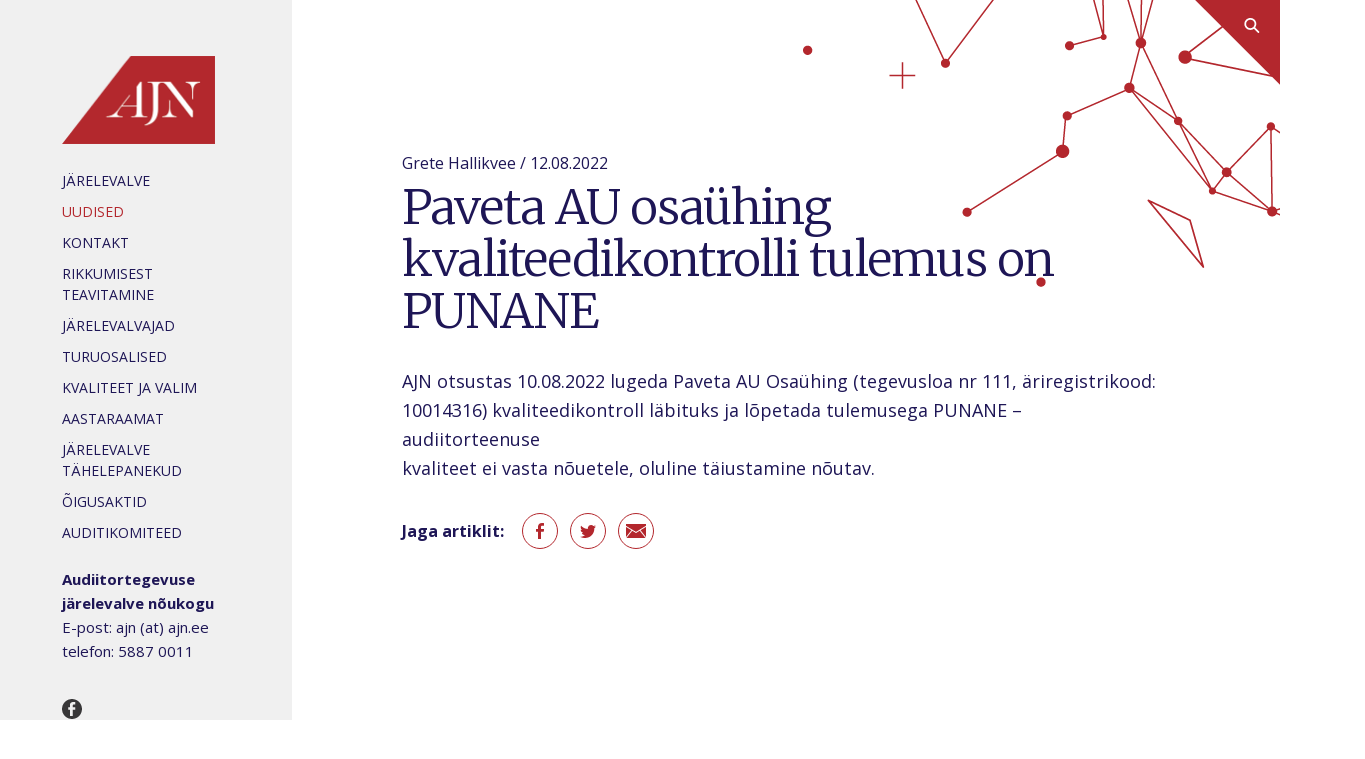

--- FILE ---
content_type: text/html; charset=utf-8
request_url: https://ajn.ee/uudised/paveta-au-osauhing-kvaliteedikontrolli-tulemus-on-punane
body_size: 2269
content:
<!DOCTYPE HTML>
<html>
<head>
  <!--[if IE]><meta http-equiv="X-UA-Compatible" content="IE=edge"><![endif]-->

<meta http-equiv="Content-Type" content="text/html; charset=utf-8">
<meta name="viewport" content="width=device-width, initial-scale=1, maximum-scale=1, user-scalable=no">
<meta name="format-detection" content="telephone=no">




<link href="/stylesheets/style.css?3" media="screen" rel="stylesheet" type="text/css" />

<link rel="stylesheet" href="//static.voog.com/libs/edicy-search/latest/edicy-search.css">
<link href="https://fonts.googleapis.com/css?family=Merriweather:300,300i|Open+Sans:400,400i,700,700i&amp;subset=cyrillic" rel="stylesheet">
<link rel="stylesheet" href="//static.voog.com/libs/edicy-search/latest/edicy-search.css">


<title>Paveta AU osaühing kvaliteedikontrolli tulemus on PUNANE — Ajn</title>




<meta property="og:type" content="article">
<meta property="og:url" content="https://ajn.ee/uudised/paveta-au-osauhing-kvaliteedikontrolli-tulemus-on-punane">
<meta property="og:title" content="Paveta AU osaühing kvaliteedikontrolli tulemus on PUNANE — Ajn">
<meta property="og:site_name" content="Ajn">












<link href="/uudised.rss" rel="alternate" title="RSS voog" type="application/rss+xml" />



</head>

<body>
  <a href="#" class="search-toggler js-search-toggler">
  <div class="search-toggler-inner"></div>
</a>
  
  <div class="container">
    <main class="main">
      <div class="main-inner">
        <section class="formatted">
          <article class="main-article" data-search-indexing-allowed="true">
            <div class="detail">
              Grete Hallikvee / 12.08.2022
              
            </div>
            <h1>Paveta AU osaühing kvaliteedikontrolli tulemus on PUNANE</h1>
            
            
            AJN otsustas 10.08.2022 lugeda Paveta AU Osaühing (tegevusloa nr 111, äriregistrikood: 10014316) kvaliteedikontroll läbituks ja lõpetada tulemusega PUNANE – audiitorteenuse<br>kvaliteet ei vasta nõuetele, oluline täiustamine nõutav.<br>
          </article>
          <div class="article-share">
            
            
            
            <span class="label">Jaga artiklit:</span>
            <a href="https://www.facebook.com/sharer/sharer.php?u=https%3A%2F%2Fajn.ee%2Fuudised%2Fpaveta-au-osauhing-kvaliteedikontrolli-tulemus-on-punane" class="facebook" target="_blank">facebook</a>
            <a href="https://twitter.com/intent/tweet?url=https%3A%2F%2Fajn.ee%2Fuudised%2Fpaveta-au-osauhing-kvaliteedikontrolli-tulemus-on-punane" class="twitter" target="_blank">twitter</a>
            <a href="mailto:kontakt@aadress.ee?subject=Paveta AU osaühing kvaliteedikontrolli tulemus on PUNANE&amp;body=https%3A%2F%2Fajn.ee%2Fuudised%2Fpaveta-au-osauhing-kvaliteedikontrolli-tulemus-on-punane" class="email">email</a>
          </div>
          <script>
            function fb_share(in_url) {
              FB.ui({
                method: 'share',
                href: in_url,
              }, function(response){});
              return false;
            }
          </script>
        </section>
      </div>
    </main>
    
    <aside class="sidebar">
  <div class="content">
    
  <a href="/et" class="logo"></a>



  <nav class="menu">
    <ul>
      
        <li>
          <a href="/tekst">JÄRELEVALVE</a>
          
        </li>
      
        <li>
          <a href="/uudised" class="active">Uudised</a>
          
        </li>
      
        <li>
          <a href="/kontakt">Kontakt</a>
          
        </li>
      
        <li>
          <a href="/rikkumisest-teavitamine">Rikkumisest teavitamine</a>
          
        </li>
      
        <li>
          <a href="/tootajad">JÄRELEVALVAJAD</a>
          
        </li>
      
        <li>
          <a href="/turuosalised">Turuosalised</a>
          
        </li>
      
        <li>
          <a href="/kvaliteet">KVALITEET JA VALIM</a>
          
        </li>
      
        <li>
          <a href="/aastaraamat">AASTARAAMAT</a>
          
        </li>
      
        <li>
          <a href="/jarelevalve-tahelepanekud">Järelevalve tähelepanekud</a>
          
        </li>
      
        <li>
          <a href="/oigusaktid">ÕIGUSAKTID</a>
          
        </li>
      
        <li>
          <a href="/auditikomiteed">Auditikomiteed</a>
          
        </li>
      
      
    </ul>
  </nav>

    
  </div>
  <footer class="footer">
  





            
    <b>Audiitortegevuse järelevalve nõukogu</b><br><div>E-post: ajn (at) ajn.ee&nbsp;<br></div><div>telefon: 5887 0011</div>
  
  <div class="share">
    <a href="#" class="facebook">facebook</a>
  </div>
  
</footer>
</aside>
  </div>
  
  <section class="toolbar">
  <a href="#" class="menu-link js-menu-toggler">Menüü</a>
  <a href="#" class="logo"></a>
  <a href="#" class="search-toggler js-search-toggler"></a>
</section>
  
  <script type="text/html" id="menu-modal-tpl">
  <div class="dialog dialog-menu js-modal-clickcatcher">
    


  <nav class="menu">
    <ul>
      
        <li>
          <a href="/tekst">JÄRELEVALVE</a>
          
        </li>
      
        <li>
          <a href="/uudised" class="active">Uudised</a>
          
        </li>
      
        <li>
          <a href="/kontakt">Kontakt</a>
          
        </li>
      
        <li>
          <a href="/rikkumisest-teavitamine">Rikkumisest teavitamine</a>
          
        </li>
      
        <li>
          <a href="/tootajad">JÄRELEVALVAJAD</a>
          
        </li>
      
        <li>
          <a href="/turuosalised">Turuosalised</a>
          
        </li>
      
        <li>
          <a href="/kvaliteet">KVALITEET JA VALIM</a>
          
        </li>
      
        <li>
          <a href="/aastaraamat">AASTARAAMAT</a>
          
        </li>
      
        <li>
          <a href="/jarelevalve-tahelepanekud">Järelevalve tähelepanekud</a>
          
        </li>
      
        <li>
          <a href="/oigusaktid">ÕIGUSAKTID</a>
          
        </li>
      
        <li>
          <a href="/auditikomiteed">Auditikomiteed</a>
          
        </li>
      
      
    </ul>
  </nav>

    
  </div>
</script>
  
  <script type="text/html" id="search-modal-tpl">
  <div class="search-box js-modal-clickcatcher">
    <div class="modal-close formatted">
      <a href="#" class="js-modal-close uppercase small">Sulge<span> otsing</span></a>
    </div>
    <h2>Otsi saidilt</h2>
    <form id="js-search-form">
      <div class="textbox-button">
        <input type="text" class="input-big" placeholder="" />
        <a href="#" class="clear js-input-clear"></a>
        <input type="submit" class="btn" value="Otsi ›" />
      </div>
      
      <div class="results formatted" id="js-search-results"></div>
    </form>
  </div>
</script>
  
  
  <script src="/javascripts/application.js"></script>
<script src="//static.voog.com/libs/picturefill/1.9.1/picturefill.min.js"></script>
<script src="//ajax.googleapis.com/ajax/libs/jquery/3.2.1/jquery.min.js"></script>
<script src="/javascripts/moment.js"></script>
<script src="/javascripts/voogAjaxForm.js"></script>
<script src="/javascripts/scripts.js"></script>


  <script src="//static.voog.com/libs/edicy-search/latest/edicy-search.js"></script>



<script type="text/javascript">
var _ews = _ews || {"_account":"A-416835-1","_tzo":"7200"};

(function() {
  var s = document.createElement('script'); s.type = 'text/javascript'; s.async = true;
  s.src = 'https://s.voog.com/_tr-v1.js';
  (
    document.getElementsByTagName('head')[0] ||
    document.getElementsByTagName('body')[0]
  ).appendChild(s);
})();
</script>


</body>
</html>


--- FILE ---
content_type: text/css
request_url: https://ajn.ee/stylesheets/style.css?3
body_size: 7309
content:
/* dark red */
/* blue */
/* gray */
/* red */
/* white */
/* gray */
/* gray */
/* black */
/* green */
/* gray */
/* gray */
/* purple */
/* red */
/* purple */
/* blue */
/* mobile */
/* peoples */
html, body, form, h1, h2, h3, h4, ul, ol, li {
  margin: 0;
  padding: 0;
}

html, body {
  color: #1e1656;
  font: 300 18px/1.65 "Open Sans", sans-serif;
}

img {
  border: none;
}

body {
  -webkit-text-size-adjust: none;
  background: #ffffff;
  text-align: center;
  overflow-x: hidden;
  overflow-y: auto;
}

a {
  text-decoration: none;
  color: #1e1656;
}

.cfx:after, .two-columns:after {
  content: "";
  display: table;
  clear: both;
}

.form_submit input[type=submit], .btn {
  -webkit-appearance: none;
  font: 300 18px/1.2 "Open Sans", sans-serif;
  -webkit-border-radius: 0;
  border-radius: 0;
  border: none;
  padding: 0;
  margin: 0;
  color: #1e1656;
  outline: 0;
  font-weight: 300;
  background: #b3272d;
  color: #ffffff;
  cursor: pointer;
  height: 52px;
  background: #b3272d;
  color: #ffffff;
  text-align: center;
  padding-left: 25px;
  padding-right: 25px;
  font-size: 18px;
  font-weight: bold;
  vertical-align: baseline;
  -webkit-box-sizing: border-box;
  -moz-box-sizing: border-box;
  box-sizing: border-box;
}
.form_submit input[type=submit]:hover, .btn:hover {
  background: rgba(179, 39, 45, 0.8);
}
.form_submit input[type=submit].btn-small, .btn.btn-small {
  height: 40px;
  padding-left: 15px;
  padding-right: 15px;
  font-size: 15px !important;
  text-transform: uppercase;
}
a.btn {
  display: inline-block;
  padding-top: 11px;
}

h1, h2, h3, h4 {
  color: #1e1656;
  font: 300 48px/1.1 "Merriweather", serif;
}

h2 {
  font-size: 26px;
}

h3 {
  font-size: 20px;
  margin-bottom: 10px;
}

ul, ol {
  list-style-type: none;
}

p {
  margin: 0 0 0;
}

.is-hidden {
  display: none;
}

/* formatted */
.formatted a, .footer a {
  text-decoration: none;
  color: #b3272d;
}
.formatted a:hover, .footer a:hover {
  color: #b3272d;
  color: rgba(179, 39, 45, 0.8);
}
.formatted a.uppercase, .footer a.uppercase {
  text-transform: uppercase;
  letter-spacing: 1px;
  font-weight: 400;
}
.formatted a.medium, .footer a.medium {
  font-size: 15px;
}
.formatted a.small, .footer a.small {
  font-size: 12px;
}
.formatted form, .footer form {
  margin: 25px 0 5px;
}
.formatted form.search-form, .footer form.search-form {
  margin-bottom: 5px;
}
.formatted h1, .formatted h2, .formatted h3, .footer h1, .footer h2, .footer h3 {
  font-weight: 300;
}
.formatted h1 + p, .formatted h2 + p, .formatted h3 + p, .footer h1 + p, .footer h2 + p, .footer h3 + p {
  margin-top: 0;
}
.formatted h1, .footer h1 {
  margin: 0 0 30px;
  letter-spacing: -1px;
}
.formatted h1 + .h1-sibling-right, .footer h1 + .h1-sibling-right {
  font-size: 12px;
  float: right;
  text-transform: uppercase;
  letter-spacing: 1px;
  font-weight: 400;
  margin-top: -25px;
}
@media screen and (max-width: 1130px) {
  .formatted h1 + .h1-sibling-right, .footer h1 + .h1-sibling-right {
    float: none;
  }
}
.formatted h1.has-right, .footer h1.has-right {
  margin-bottom: 0;
}
.formatted h1 + h2, .footer h1 + h2 {
  margin-top: 25px;
}
.formatted h2, .footer h2 {
  font-size: 26px;
  line-height: 1.4;
  margin: 45px 0 20px;
}
.formatted h2 + h2, .footer h2 + h2 {
  margin-top: 50px;
}
.formatted h2 + form, .footer h2 + form {
  margin-top: 20px;
}
.formatted p, .footer p {
  margin: 25px 0;
}
.formatted p.lead, .footer p.lead {
  font-size: 23.4px;
  line-height: 1.3;
}
.formatted ul, .footer ul {
  margin: 25px 0;
}
.formatted ul li, .footer ul li {
  position: relative;
  padding: 0 0 0 30px;
  margin-bottom: 5px;
}
.formatted ul li:before, .footer ul li:before {
  content: "";
  display: block;
  position: absolute;
  top: 10px;
  left: 0;
  border-left: 6px solid transparent;
  border-right: 6px solid transparent;
  border-bottom: 10px solid #b3272d;
}
.formatted ul.no-type li, .footer ul.no-type li {
  padding-left: 0;
}
.formatted ul.no-type li:before, .footer ul.no-type li:before {
  display: none;
}
.formatted ol, .footer ol {
  margin: 25px 0;
  list-style-type: decimal;
}
.formatted ol li, .footer ol li {
  position: relative;
  margin: 0 0 5px 30px;
}
.formatted table, .footer table {
  width: 100%;
  border-collapse: collapse;
  margin: 18px 0;
}
.formatted table th, .formatted table td, .footer table th, .footer table td {
  padding: 7px 40px;
  font-weight: 300;
}
@media screen and (max-width: 1130px) {
  .formatted table th, .formatted table td, .footer table th, .footer table td {
    padding-left: 20px;
    padding-right: 20px;
  }
}
.formatted table th:first-child, .formatted table td:first-child, .footer table th:first-child, .footer table td:first-child {
  padding-left: 0 !important;
}
.formatted table th:last-child, .formatted table td:last-child, .footer table th:last-child, .footer table td:last-child {
  padding-right: 0 !important;
}
.formatted table th, .footer table th {
  font-weight: bold;
}
.formatted table td, .footer table td {
  border-top: 1px solid #e9e9e9;
  border-bottom: 1px solid #e9e9e9;
}
.formatted .table-wrapper, .footer .table-wrapper {
  max-width: 100%;
  overflow: auto;
  margin: 25px 0;
}
.formatted .table-wrapper table, .footer .table-wrapper table {
  margin: 0;
}

/* container */
.container {
  min-height: 100vh;
  position: relative;
  margin: 0 auto;
  text-align: left;
  display: -webkit-box;
  display: -webkit-flex;
  display: -moz-flex;
  display: -ms-flexbox;
  display: flex;
  -webkit-flex-direction: row-reverse;
  -ms-flex-direction: row-reverse;
  flex-direction: row-reverse;
}
@media screen and (max-width: 950px) {
  .container {
    display: block;
    -webkit-flex-direction: column;
    -ms-flex-direction: column;
    flex-direction: column;
  }
}

/* sidebar */
.sidebar {
  background: #f0f0f0;
  -webkit-flex: 0 1 22.8%;
  -moz-flex: 0 1 22.8%;
  -ms-flex: 0 1 22.8%;
  flex: 0 1 22.8%;
  font-weight: 400;
}
.sidebar .content {
  width: 170px;
  float: right;
  clear: both;
  margin-right: 60px;
  padding: 56px 0 0;
}
@media screen and (min-width: 1440px) {
  .sidebar {
    -webkit-flex: 0 1 calc((100vw - 1440px) / 2 + 328px);
    -moz-flex: 0 1 calc((100vw - 1440px) / 2 + 328px);
    -ms-flex: 0 1 calc((100vw - 1440px) / 2 + 328px);
    flex: 0 1 calc((100vw - 1440px) / 2 + 328px);
  }
}
@media screen and (max-width: 1270px) {
  .sidebar .content {
    float: none;
    margin: 0 auto;
  }
}
@media screen and (max-width: 1190px) {
  .sidebar {
    -webkit-flex: 0 0 270px;
    -moz-flex: 0 0 270px;
    -ms-flex: 0 0 270px;
    flex: 0 0 270px;
  }
}
@media screen and (max-width: 950px) {
  .sidebar {
    -webkit-flex: 0 1 auto;
    -moz-flex: 0 1 auto;
    -ms-flex: 0 1 auto;
    flex: 0 1 auto;
  }
  .sidebar .content {
    display: none;
  }
}

/* footer */
.footer {
  width: 170px;
  float: right;
  clear: both;
  margin-right: 60px;
  padding: 10px 0 88px;
  font-size: 15px;
}
@media screen and (max-width: 1270px) {
  .footer {
    float: none;
    margin: 0 auto;
  }
}
@media screen and (max-width: 950px) {
  .footer {
    width: auto;
  }
}
.footer .share {
  text-align: left;
  line-height: 0;
  font-size: 0;
  padding: 36px 0;
}
.footer .share a {
  display: inline-block;
  outline: 0;
  margin-right: 10px;
  height: 20px;
  width: 20px;
  text-indent: -9000px;
  background-repeat: no-repeat;
  background-position: center center;
}
.footer .share a.facebook {
  background-image: url("../assets/facebook.svg");
}
.footer .share a.linkedin {
  background-image: url("../assets/linkedin.svg");
}
.footer .share a.twitter {
  background-image: url("../assets/twitter.svg");
}
.footer .share a:hover {
  opacity: 0.8;
}
.footer .estonian-swiss {
  height: 20px;
  width: 154px;
  margin-top: 10px;
  background: url("../images/estonian-swiss.png") no-repeat left top;
  background-size: 153px;
}

/* main */
.main {
  -webkit-flex: 0 1 77.2%;
  -moz-flex: 0 1 77.2%;
  -ms-flex: 0 1 77.2%;
  flex: 0 1 77.2%;
  background: white;
  position: relative;
  overflow: hidden;
  /* main-inner */
}
.front-page .main {
  color: #b3272d;
}
@media screen and (min-width: 1440px) {
  .main {
    -webkit-flex: 0 1 calc((100vw - 1440px) / 2 + 1112px);
    -moz-flex: 0 1 calc((100vw - 1440px) / 2 + 1112px);
    -ms-flex: 0 1 calc((100vw - 1440px) / 2 + 1112px);
    flex: 0 1 calc((100vw - 1440px) / 2 + 1112px);
  }
}
@media screen and (max-width: 1270px) {
  .main {
    -webkit-flex: 1 0 auto;
    -moz-flex: 1 0 auto;
    -ms-flex: 1 0 auto;
    flex: 1 0 auto;
  }
}
@media screen and (max-width: 1190px) {
  .main {
    -webkit-flex: 1 1 auto;
    -moz-flex: 1 1 auto;
    -ms-flex: 1 1 auto;
    flex: 1 1 auto;
  }
}
@media screen and (max-width: 950px) {
  .main {
    -webkit-flex: 0 1 auto;
    -moz-flex: 0 1 auto;
    -ms-flex: 0 1 auto;
    flex: 0 1 auto;
  }
}
.main img {
  max-width: 100%;
}
.main:before, .main:after {
  content: "";
  display: block;
  position: absolute;
  z-index: 0;
}
.main:before {
  content: "";
  width: 477px;
  height: 345px;
  position: absolute;
  right: 0;
  top: 0;
  background: url("../assets/bg-pattern.svg") no-repeat left bottom;
}
.main .main-inner {
  width: 760px;
  position: relative;
  z-index: 1;
  margin-left: 110px;
  padding: 150px 0px 110px;
}
.front-page .main .main-inner {
  width: 980px;
}
@media screen and (max-width: 1412px) {
  .front-page .main .main-inner {
    width: auto;
  }
}
@media screen and (max-width: 1270px) {
  .main .main-inner {
    margin: 0 auto;
  }
  .front-page .main .main-inner {
    width: 760px;
  }
}
@media screen and (max-width: 1130px) {
  .main .main-inner {
    margin: 0 50px;
    width: auto;
  }
  .front-page .main .main-inner {
    width: auto;
  }
}
@media screen and (max-width: 950px) {
  .main .main-inner {
    margin: 0 auto;
    width: 760px;
    padding: 110px 0 80px;
  }
  .front-page .main .main-inner, .main .main-inner {
    padding: 110px 0 80px;
    width: 760px;
  }
}
@media screen and (max-width: 860px) {
  .main .main-inner {
    margin: 0 50px;
    width: auto;
  }
  .front-page .main .main-inner {
    width: auto;
  }
}

/* logo */
.logo {
  display: block;
  outline: 0;
  background: url("../images/logo.png") left top/contain no-repeat;
  width: 154px;
  height: 88px;
}

/* menu */
.menu {
  padding: 20px 0 10px;
  font-weight: 400;
}
.menu ul li {
  line-height: 1.2;
  padding: 5px 0;
}
.menu ul a {
  color: #1e1656;
  text-transform: uppercase;
  font-size: 14px;
}
.menu ul a.active {
  color: #b3272d;
  font-weight: normal;
}
.menu ul a:hover {
  color: #7a5b94;
}
.menu ul ul {
  padding: 13px 0 10px;
}
.menu ul ul li {
  padding: 3px 0 3px 15px;
}
.menu ul ul a {
  font-size: 15px;
  text-transform: none;
  position: relative;
}
.menu ul ul a.active:before {
  content: "";
  display: block;
  position: absolute;
  top: 6px;
  left: -15px;
  border-top: 5px solid transparent;
  border-left: 7px solid #b3272d;
  border-bottom: 5px solid transparent;
}

/* front-block */
.front-block {
  position: relative;
  display: -webkit-box;
  display: -webkit-flex;
  display: -moz-flex;
  display: -ms-flexbox;
  display: flex;
  -webkit-box-align: center;
  -ms-flex-align: center;
  -webkit-align-items: center;
  -moz-align-items: center;
  align-items: center;
  margin-bottom: 55px;
}
.front-block .inner {
  -webkit-flex: 1 0 auto;
  -moz-flex: 1 0 auto;
  -ms-flex: 1 0 auto;
  flex: 1 0 auto;
  max-width: 440px;
  position: relative;
  z-index: 1;
}
.front-block h1 {
  color: #b3272d;
  font-size: 48px;
  line-height: 1.2;
  margin-bottom: 0;
}
.front-block .image {
  position: absolute;
  z-index: 0;
  text-align: right;
  right: 0px;
  top: 0;
  font-size: 0;
  line-height: 0;
  max-width: 760px;
}
.front-block .image .image-inner {
  display: inline-block;
  position: relative;
}
.front-block .image .image-inner:after {
  display: block;
  content: "";
  position: absolute;
  top: 0;
  left: 0;
  right: 0;
  bottom: 0;
  background: -moz-linear-gradient(left, rgba(41, 30, 96, 0.48) 0%, rgba(41, 30, 96, 0) 100%);
  background: -webkit-linear-gradient(left, rgba(41, 30, 96, 0.48) 0%, rgba(41, 30, 96, 0) 100%);
  background: linear-gradient(to right, rgba(41, 30, 96, 0.48) 0%, rgba(41, 30, 96, 0) 100%);
  filter: progid:DXImageTransform.Microsoft.gradient( startColorstr='#7a291e60', endColorstr='#00291e60',GradientType=1 );
}
.front-block .image img {
  display: inline-block;
}
@media screen and (max-width: 1270px) {
  .front-block {
    display: block;
    height: auto;
    margin-bottom: 40px;
  }
  .front-block .inner {
    -webkit-flex: 0 1 auto;
    -moz-flex: 0 1 auto;
    -ms-flex: 0 1 auto;
    flex: 0 1 auto;
    width: auto;
  }
  .front-block .image {
    position: relative;
    width: 100%;
    right: auto;
    left: auto;
    top: auto;
  }
}

/* people */
.people {
  display: -webkit-box;
  display: -webkit-flex;
  display: -moz-flex;
  display: -ms-flexbox;
  display: flex;
  -webkit-flex-wrap: wrap;
  -ms-flex-wrap: wrap;
  flex-wrap: wrap;
  margin: 0px -10px 0;
  padding-top: 10px;
}
.people .person {
  width: 240px;
  -webkit-flex: 0 0 240px;
  -moz-flex: 0 0 240px;
  -ms-flex: 0 0 240px;
  flex: 0 0 240px;
  margin: 10px;
  background: #ffffff;
  font-size: 14px;
  line-height: 1.55;
}
.people .person .image {
  display: block;
  background-color: #e9e9e9;
  background-repeat: no-repeat;
  background-size: cover;
  background-position: center center;
  padding-bottom: 100%;
}
.people .person .info {
  padding: 15px;
  background: #f0f0f0;
}
.people .person .name {
  font-size: 20px;
  padding-bottom: 7px;
  font-family: "Merriweather", serif;
}
.people .person .name a {
  color: #1e1656;
}
.people .person .name a:hover {
  color: rgba(30, 22, 86, 0.8);
}
.people .person .linkedin {
  display: block;
  float: right;
  height: 20px;
  width: 20px;
  margin-top: 5px;
  background: url("../assets/linkedin_gray.svg") no-repeat center center;
  background-size: 20px;
}
.people .person .linkedin:hover {
  opacity: 0.8;
}

/* article-box */
.article-box {
  width: 420px;
  min-height: 240px;
  background: #ffffff;
  position: relative;
  z-index: 1;
  -webkit-box-sizing: border-box;
  -moz-box-sizing: border-box;
  box-sizing: border-box;
}
.article-box:before {
  position: absolute;
  display: block;
  content: "";
  width: 150px;
  height: 120px;
  z-index: 0;
  right: 0;
  bottom: 0;
  background: url("../assets/map.svg") no-repeat 0 0;
}
.article-box .inner {
  position: relative;
  z-index: 1;
  padding: 25px 55px 55px 30px;
}

.lead-article.no-pic .article-box .inner {
  padding-left: 0;
}
  
.article-box .title {
  text-transform: uppercase;
  font-size: 12px;
  padding-bottom: 20px;
  font-weight: 400;
  letter-spacing: 1px;
  color: #1e1656;
}
.article-box .name {
  font-size: 30px;
  line-height: 1.2;
}
.article-box .links {
  padding-top: 15px;
  font-weight: 400;
  font-size: 14px;
  text-transform: uppercase;
  letter-spacing: 1px;
}
.front-page .article-box {
  float: right;
  margin: -38px 60px 0 0;
}
@media screen and (max-width: 1270px) {
  .front-page .article-box {
    margin-right: 0;
    margin-top: 0;
  }
}
@media screen and (max-width: 1130px) {
  .front-page .article-box {
    width: 300px;
  }
  .front-page .article-box .name {
    font-size: 24px;
  }
}

/* lead-article */
.lead-article {
  padding: 275px 0 40px 0;
  position: relative;
}

.lead-article.no-pic {
  padding-top: 0px;
}
.lead-article .image {
  position: absolute;
  height: 400px;
  top: 0;
  left: 0;
  right: 0;
  background-repeat: no-repeat;
  background-size: cover;
  background-position: center center;
}
.lead-article .article-box {
  margin-left: 20px;
}

.lead-article.no-pic .article-box {
  margin-left: 0;
}

/* news-list */
.news-list {
  position: relative;
}
.news-list h2 {
  margin-bottom: 20px;
}
.news-list li {
  padding-bottom: 20px;
}
.news-list .detail {
  font-size: 16px;
}
.news-list .detail.ico {
  padding-left: 26px;
  position: relative;
}
.news-list .detail.ico:before {
  position: absolute;
  content: "";
  left: 0;
  top: 4px;
  height: 18px;
  width: 18px;
  background-repeat: no-repeat;
  background-position: center center;
  background-size: cover;
}
.news-list .detail.ico.twitter:before {
  background-image: url("../assets/twitter.svg");
}
.news-list .detail.ico.fb:before {
  background-image: url("../assets/facebook.svg");
}
.news-list .links {
  font-size: 14px;
  padding-top: 5px;
  text-transform: uppercase;
  font-weight: 400;
  letter-spacing: 1px;
}
.front-page .news-list {
  max-width: 700px;
  font-size: 16px;
  line-height: 1.4;
  padding: 50px;
  background: #f0f0f0;
}
.front-page .news-list .title {
  font-size: 30px;
  line-height: 1.2;
  color: #4b4b4b;
}
.front-page .news-list .detail {
  font-size: 14px;
  color: #4b4b4b;
}
.front-page .news-list a {
  color: #b3272d;
}
.front-page .news-list a:hover {
  color: rgba(179, 39, 45, 0.8);
}
.front-page .news-list .links {
  position: absolute;
  right: 0;
  bottom: -35px;
}
.front-page .news-list .links a {
  background: #b3272d;
  padding: 25px 20px;
  color: white;
  display: block;
  position: relative;
}
.front-page .news-list .links a:before {
  content: "";
  position: absolute;
  left: -50px;
  top: 0;
  bottom: 0;
  background: linear-gradient(-55deg, #b3272d 51%, transparent 49%);
  width: 50px;
}

/* news-columns */
.news-columns {
  padding: 10px 0 0px;
  display: -webkit-box;
  display: -webkit-flex;
  display: -moz-flex;
  display: -ms-flexbox;
  display: flex;
}
.news-columns .news-list {
  -webkit-flex: 0 0 50%;
  -moz-flex: 0 0 50%;
  -ms-flex: 0 0 50%;
  flex: 0 0 50%;
  -webkit-box-sizing: border-box;
  -moz-box-sizing: border-box;
  box-sizing: border-box;
  padding: 0 30px 0 0;
}
.news-columns .news-list + .news-list {
  padding-right: 0;
}

/* main-article */
.main-article .detail {
  font-size: 16px;
  padding-bottom: 5px;
}
.main-article .cover-photo {
  min-height: 100px;
  background: #f8f8f8;
}

/* article-share */
.article-share {
  padding: 30px 0 0px;
  display: -webkit-box;
  display: -webkit-flex;
  display: -moz-flex;
  display: -ms-flexbox;
  display: flex;
  -webkit-box-align: center;
  -ms-flex-align: center;
  -webkit-align-items: center;
  -moz-align-items: center;
  align-items: center;
}
.article-share .label {
  display: inline-block;
  margin-right: 18px;
  font-size: 16px;
  font-weight: bold;
  white-space: nowrap;
  -webkit-flex: 0 1 auto;
  -moz-flex: 0 1 auto;
  -ms-flex: 0 1 auto;
  flex: 0 1 auto;
}
.article-share a {
  outline: 0;
  display: inline-block;
  height: 36px;
  width: 36px;
  margin-right: 12px;
  text-indent: -9999px;
  border: 1px solid #b3272d;
  background-repeat: no-repeat;
  background-position: center center;
  -webkit-border-radius: 36px;
  -moz-border-radius: 36px;
  border-radius: 36px;
  -webkit-box-sizing: border-box;
  -moz-box-sizing: border-box;
  box-sizing: border-box;
  -webkit-flex: 0 0 36px;
  -moz-flex: 0 0 36px;
  -ms-flex: 0 0 36px;
  flex: 0 0 36px;
}
.article-share a.facebook {
  background-image: url("../assets/facebook1.svg");
}
.article-share a.twitter {
  background-image: url("../assets/twitter1.svg");
}
.article-share a.linkedin {
  background-image: url("../assets/linkedin1.svg");
}
.article-share a.google {
  background-image: url("../assets/google1.svg");
}
.article-share a.email {
  background-image: url("../assets/email1.svg");
}
.article-share a:hover {
  background-color: #b3272d;
}
.article-share a:hover.facebook {
  background-image: url("../assets/facebook1_white.svg");
}
.article-share a:hover.twitter {
  background-image: url("../assets/twitter1_white.svg");
}
.article-share a:hover.linkedin {
  background-image: url("../assets/linkedin1_white.svg");
}
.article-share a:hover.google {
  background-image: url("../assets/google1_white.svg");
}
.article-share a:hover.email {
  background-image: url("../assets/email1_white.svg");
}

/* result-box */
.result-box {
  background: #ffffff;
  margin-top: 25px;
  border: 1px solid #e9e9e9;
  padding: 15px;
  display: -webkit-box;
  display: -webkit-flex;
  display: -moz-flex;
  display: -ms-flexbox;
  display: flex;
  -webkit-box-align: center;
  -ms-flex-align: center;
  -webkit-align-items: center;
  -moz-align-items: center;
  align-items: center;
}
.result-box .marker {
  width: 98px;
  height: 98px;
  background-color: #2ddc83;
  background-repeat: no-repeat;
  background-position: center center;
  color: #ffffff;
  text-transform: uppercase;
  font-size: 18px;
  font-weight: bold;
  display: -webkit-box;
  display: -webkit-flex;
  display: -moz-flex;
  display: -ms-flexbox;
  display: flex;
  -webkit-box-align: center;
  -ms-flex-align: center;
  -webkit-align-items: center;
  -moz-align-items: center;
  align-items: center;
  -webkit-justify-content: center;
  -moz-justify-content: center;
  -ms-justify-content: center;
  justify-content: center;
  -webkit-flex: 0 0 98px;
  -moz-flex: 0 0 98px;
  -ms-flex: 0 0 98px;
  flex: 0 0 98px;
  -webkit-border-radius: 98px;
  -moz-border-radius: 98px;
  border-radius: 98px;
  -webkit-box-sizing: border-box;
  -moz-box-sizing: border-box;
  box-sizing: border-box;
}
.result-box .marker.marker-success {
  background-image: url("../assets/success.svg");
}
.result-box .detail {
  -webkit-flex: 1 1 auto;
  -moz-flex: 1 1 auto;
  -ms-flex: 1 1 auto;
  flex: 1 1 auto;
  padding-left: 32px;
}

/* registration-info */
.registration-info {
  color: #808080;
  font-size: 16px;
}
.registration-info .btn {
  margin-right: 25px;
}

/* row-list */
.row-list-toggler .enabled {
  display: none;
}
.row-list-toggled .row-list-toggler .enabled {
  display: inline;
}
.row-list-toggled .row-list-toggler .disabled {
  display: none;
}

.row-list a.row {
  display: block;
  outline: 0;
  color: #1e1656;
  padding: 15px 0;
  font-size: 16px;
  line-height: 1.35;
  position: relative;
  display: -webkit-box;
  display: -webkit-flex;
  display: -moz-flex;
  display: -ms-flexbox;
  display: flex;
}
.row-list-toggled .row-list a.row {
  display: none;
}
.row-list-toggled .row-list a.row[data-toggleable=true] {
  display: -webkit-box;
  display: -webkit-flex;
  display: -moz-flex;
  display: -ms-flexbox;
  display: flex;
}
.row-list a.row:hover {
  color: #1e1656;
  background: #ffffff;
  margin: -1px -15px;
  padding: 16px 15px;
  -webkit-box-shadow: 0px 0 10px rgba(0, 0, 0, 0.05) ;
  -moz-box-shadow: 0px 0 10px rgba(0, 0, 0, 0.05) ;
  box-shadow: 0px 0 10px rgba(0, 0, 0, 0.05) ;
  -webkit-border-radius: 3px;
  -moz-border-radius: 3px;
  border-radius: 3px;
}
.row-list a.row:after, .row-list a.row.border-top:before {
  content: "";
  display: block;
  background: #e9e9e9;
  height: 1px;
  position: absolute;
  bottom: 0;
  left: 0;
  right: 0;
}
.row-list a.row.border-top:before {
  bottom: auto;
  top: 0;
}
.row-list a.row .detail {
  width: 200px;
  -webkit-flex: 0 0 200px;
  -moz-flex: 0 0 200px;
  -ms-flex: 0 0 200px;
  flex: 0 0 200px;
}
.row-list a.row .detail .mark {
  position: relative;
  padding-right: 20px;
}
.row-list a.row .detail .mark:after {
  content: "";
  display: block;
  height: 10px;
  width: 12px;
  position: absolute;
  right: 0;
  top: 6px;
  background: url("../assets/mark.svg") no-repeat center center;
}
.row-list a.row .date, .row-list a.row .organizer, .row-list a.row .location {
  display: block;
}
.row-list a.row .location {
  font-style: italic;
}
.row-list a.row .info {
  -webkit-flex: 1 1 auto;
  -moz-flex: 1 1 auto;
  -ms-flex: 1 1 auto;
  flex: 1 1 auto;
}
.row-list a.row .name {
  color: #b3272d;
  font-size: 18px;
  padding-bottom: 5px;
}

/* company-box */
.company-box {
  background: #ffffff;
  display: -webkit-box;
  display: -webkit-flex;
  display: -moz-flex;
  display: -ms-flexbox;
  display: flex;
  -webkit-justify-content: center;
  -moz-justify-content: center;
  -ms-justify-content: center;
  justify-content: center;
}
.company-box .image {
  width: 220px;
  height: 220px;
  background-color: #002776;
  background-repeat: no-repeat;
  background-position: center center;
  -webkit-flex: 0 0 220px;
  -moz-flex: 0 0 220px;
  -ms-flex: 0 0 220px;
  flex: 0 0 220px;
}
.company-box .info {
  padding: 30px;
  -webkit-box-sizing: border-box;
  -moz-box-sizing: border-box;
  box-sizing: border-box;
  -webkit-flex: 1 1 auto;
  -moz-flex: 1 1 auto;
  -ms-flex: 1 1 auto;
  flex: 1 1 auto;
}

/* two-columns */
.two-columns .col {
  float: left;
  width: 40%;
  padding-right: 20px;
  -webkit-box-sizing: border-box;
  -moz-box-sizing: border-box;
  box-sizing: border-box;
}
@media screen and (max-width: 1130px) {
  .two-columns .col {
    width: 50%;
  }
}
.two-columns .col + col {
  padding-right: 0;
}
.two-columns h2 {
  margin-top: 15px !important;
}

/* search-options */
.search-options {
  display: none;
}
.search-options.expand {
  display: block;
}

.content-box {
  margin-top: 45px;
}
.content-box h2 {
  margin-top: 0;
}

/* map-box */
.map-box-holder p {
  margin-bottom: 0;
}

.map-box-col {
  width: 60%;
  float: left;
  -webkit-box-sizing: border-box;
  -moz-box-sizing: border-box;
  box-sizing: border-box;
}
.map-box-col:first-child {
  width: 40%;
  padding-right: 20px;
}
@media screen and (max-width: 680px) {
  .map-box-col, .map-box-col:first-child {
    width: 100%;
    float: none;
    padding: 0;
    -webkit-box-sizing: border-box;
    -moz-box-sizing: border-box;
    box-sizing: border-box;
  }
  .map-box-col:first-child {
    padding-bottom: 20px;
  }
}

.map-box a {
  font-size: 14px;
  text-transform: uppercase;
  letter-spacing: 1px;
  font-weight: 400;
}
.map-box iframe {
  max-width: 100%;
}
.map-box .map-box-link {
  text-align: right;
}
@media screen and (max-width: 1130px) {
  .map-box {
    float: none;
    margin-left: 0;
  }
  .map-box .map-box-link {
    text-align: left;
  }
}

/* custom-radio */
.custom-radio {
  display: block;
  margin: 3px 0;
}
.custom-radio input[type=radio] {
  position: absolute;
  left: -9999px;
}
.custom-radio input[type=radio] + label {
  min-width: 1px;
  position: relative;
  display: block;
  cursor: pointer;
  padding: 0 0 0 32px;
}
.custom-radio input[type=radio] + label:before {
  content: "";
  display: block;
  height: 18px;
  width: 18px;
  position: absolute;
  left: 0px;
  top: 6px;
  border: 1px solid #d4d4d4;
  background: white;
  -webkit-border-radius: 18px;
  -moz-border-radius: 18px;
  border-radius: 18px;
  -webkit-box-sizing: border-box;
  -moz-box-sizing: border-box;
  box-sizing: border-box;
}
.custom-radio input[type=radio]:checked + label:after {
  content: "";
  display: block;
  height: 8px;
  width: 8px;
  position: absolute;
  left: 5px;
  top: 11px;
  background: #b3272d;
  -webkit-border-radius: 8px;
  -moz-border-radius: 8px;
  border-radius: 8px;
}

/* form */
.form_area .form_error {
  color: #b3272d;
  margin-bottom: 20px;
}
.form_area h2:first-child {
  margin-top: 0;
}

.form_fields label {
  display: inline-block;
  margin-right: 20px;
}
.form_fields .form_field_label {
  display: block;
  padding-bottom: 3px;
}
.form_fields .form_field_textfield, .form_fields .form_field_textarea, .form_fields .form_field_select-holder {
  -webkit-appearance: none;
  font: 300 18px/1.2 "Open Sans", sans-serif;
  -webkit-border-radius: 0;
  border-radius: 0;
  border: 1px solid #d4d4d4;
  color: #1e1656;
  outline: 0;
  font-weight: 300;
  background: white;
  width: 100%;
  height: 40px;
  padding: 0px 12px;
  margin: 0;
  display: block;
  -webkit-box-sizing: border-box;
  -moz-box-sizing: border-box;
  box-sizing: border-box;
}
.form_fields .form_field_textfield::-ms-clear, .form_fields .form_field_textarea::-ms-clear, .form_fields .form_field_select-holder::-ms-clear {
  display: none;
}
.form_fields .form_field_textfield::-moz-focus-inner, .form_fields .form_field_textarea::-moz-focus-inner, .form_fields .form_field_select-holder::-moz-focus-inner {
  border: 0;
  padding: 0;
}
.form_fields .form_field_textfield::-webkit-input-placeholder, .form_fields .form_field_textarea::-webkit-input-placeholder, .form_fields .form_field_select-holder::-webkit-input-placeholder {
  color: #b4b4b4;
  opacity: 1 !important;
}
.form_fields .form_field_textfield::-moz-placeholder, .form_fields .form_field_textarea::-moz-placeholder, .form_fields .form_field_select-holder::-moz-placeholder {
  color: #b4b4b4;
  opacity: 1 !important;
}
.form_fields .form_field_textfield:-ms-input-placeholder, .form_fields .form_field_textarea:-ms-input-placeholder, .form_fields .form_field_select-holder:-ms-input-placeholder {
  color: #b4b4b4;
  opacity: 1 !important;
}
.form_fields .form_field_textarea {
  resize: none;
  padding: 9px 12px;
  height: auto;
}
.form_fields .form_field_select-holder {
  position: relative;
}
.form_fields .form_field_select-holder:before {
  content: "";
  position: absolute;
  top: 8px;
  bottom: 8px;
  right: 40px;
  width: 1px;
  background: #e9e9e9;
}
.form_fields .form_field_select-holder:after {
  content: "";
  position: absolute;
  right: 15px;
  top: 50%;
  margin-top: -2px;
  border-left: 5px solid transparent;
  border-right: 5px solid transparent;
  border-top: 7px solid #b3272d;
}
.form_fields .form_field_checkbox, .form_fields .form_field_radio {
  margin-right: 10px;
}
.form_fields .form_field_error {
  color: #b3272d;
  font-size: 15px;
}
.form_fields .form_field {
  padding-bottom: 15px;
}
.form_fields .form_field:last-child {
  padding-bottom: 0;
}
.form_fields .form_field.width-half {
  width: 50%;
  -webkit-box-sizing: border-box;
  -moz-box-sizing: border-box;
  box-sizing: border-box;
  float: left;
  padding-right: 10px;
}
.form_fields .form_field.width-half + .width-half {
  padding-right: 0;
  padding-left: 10px;
}
.form_fields .form_field_select {
  cursor: pointer;
  position: absolute;
  top: 0;
  left: 0;
  width: calc(100% + 30px);
  height: 100%;
  padding: 5px 10px;
  margin: 0;
  background: transparent;
  border: none;
  font: 300 18px/1.2 "Open Sans", sans-serif;
  -webkit-appearance: none;
  outline: none;
}
.form_fields .form_field_select:-moz-focusring {
  color: transparent;
  text-shadow: 0 0 0 #000;
}
@media screen and (max-width: 680px) {
  .form_fields .form_field.width-half {
    width: 100%;
  }
  .form_fields .form_field.width-half + .width-half {
    padding-left: 0;
  }
}

.form_submit {
  padding-top: 30px;
}
.form_submit input {
  -webkit-appearance: none;
  font: 300 18px/1.2 "Open Sans", sans-serif;
  -webkit-border-radius: 0;
  border-radius: 0;
  border: none;
  padding: 0;
  margin: 0;
  color: #1e1656;
  outline: 0;
  font-weight: 300;
}

/* modal */
.modal {
  display: none;
  position: fixed;
  top: 0;
  left: 0;
  bottom: 0;
  right: 0;
  overflow: auto;
  background: rgba(240, 240, 240, 0.96);
  z-index: 10000;
}
.modal.modal--is-visible {
  display: block;
}
.modal .modal-popup {
  visibility: visible;
  padding: 20px;
  position: absolute;
  top: 50%;
  left: 50%;
  -webkit-box-sizing: border-box;
  -moz-box-sizing: border-box;
  box-sizing: border-box;
}
.modal .modal-popup.modal-popup-hidden {
  visibility: hidden;
}
@media screen and (min-width: 951px) {
  .modal.modal-menu {
    display: none !important;
  }
}
.modal.modal-portrait .modal-popup {
  top: 0 !important;
  margin-top: 0 !important;
}

/* dialogs */
.dialog {
  background: #ffffff;
  margin: 0 auto;
  position: relative;
  min-width: 200px;
  min-height: 200px;
  -webkit-box-sizing: border-box;
  -moz-box-sizing: border-box;
  box-sizing: border-box;
  text-align: left;
  -webkit-box-shadow: 2px 0 10px rgba(0, 0, 0, 0.1) ;
  -moz-box-shadow: 2px 0 10px rgba(0, 0, 0, 0.1) ;
  box-shadow: 2px 0 10px rgba(0, 0, 0, 0.1) ;
}
.dialog .modal-close {
  display: block;
  outline: 0;
  height: 36px;
  width: 36px;
  cursor: pointer;
  position: absolute;
  top: -10px;
  right: -10px;
  z-index: 10;
  background: #383738 url("../assets/close.svg") no-repeat center center;
  -webkit-border-radius: 36px;
  -moz-border-radius: 36px;
  border-radius: 36px;
}

/* dialog-person */
.dialog-person {
  width: 550px;
  padding: 40px 50px;
}
.dialog-person .name {
  font-size: 24px;
  line-height: 1.1;
}
.dialog-person .position {
  font-size: 16px;
  padding-top: 5px;
}
.dialog-person .info {
  padding-top: 15px;
}

/* search-toggler */
.search-toggler {
  height: 120px;
  width: 120px;
  z-index: 1000;
  position: absolute;
  right: -60px;
  top: -60px;
  transform: rotate(-45deg);
  background: #b3272d;
}
.search-toggler .search-toggler-inner {
  display: block;
  outline: 0;
  height: 16px;
  width: 16px;
  position: absolute;
  top: 50px;
  right: 90px;
  background: url("../assets/search.svg") center center/16px 16px no-repeat;
  transform: rotate(45deg);
}
@media screen and (max-width: 950px) {
  .search-toggler {
    display: none;
  }
}

/* search-box */
.search-box {
  width: 580px;
  text-align: left;
  padding-top: 40px;
  padding-bottom: 40px;
}
.modal-portrait .search-box {
  padding-bottom: 0;
}
.search-box .modal-close {
  float: right;
  padding-top: 8px;
}
.search-box h2 {
  margin-bottom: 25px;
}
.search-box .textbox-button {
  display: -webkit-box;
  display: -webkit-flex;
  display: -moz-flex;
  display: -ms-flexbox;
  display: flex;
}
.search-box .textbox-button input[type=text] {
  -webkit-appearance: none;
  font: 300 18px/1.2 "Open Sans", sans-serif;
  -webkit-border-radius: 0;
  border-radius: 0;
  border: none;
  color: #1e1656;
  outline: 0;
  font-weight: 300;
  width: 100%;
  height: 40px;
  padding: 0px 12px;
  margin: 0;
  display: block;
  -webkit-box-sizing: border-box;
  -moz-box-sizing: border-box;
  box-sizing: border-box;
  -webkit-flex: 0 1 auto;
  -moz-flex: 0 1 auto;
  -ms-flex: 0 1 auto;
  flex: 0 1 auto;
  min-width: 0;
  width: 100%;
}
.search-box .textbox-button input[type=text].input-big {
  height: 52px;
  padding-left: 20px;
  padding-right: 20px;
}
.search-box .textbox-button a.clear {
  position: relative;
  display: none;
  background: #ffffff;
}
.search-box .textbox-button a.clear:before, .search-box .textbox-button a.clear:after {
  display: block;
  content: "";
  position: absolute;
  z-index: 1;
}
.search-box .textbox-button a.clear:before {
  width: 25px;
  height: 25px;
  margin: -12px 0 0 -12px;
  background: #e7e7e7;
  top: 50%;
  left: 50%;
  -webkit-border-radius: 24px;
  -moz-border-radius: 24px;
  border-radius: 24px;
}
.search-box .textbox-button a.clear:after {
  z-index: 2;
  top: 50%;
  left: 50%;
  margin: -4px 0 0 -4px;
  width: 10px;
  height: 10px;
  background: url("../assets/clear.svg") no-repeat left top;
}
.search-box .textbox-button.is-filled a.clear {
  display: block;
  width: 52px;
  -webkit-flex: 0 0 52px;
  -moz-flex: 0 0 52px;
  -ms-flex: 0 0 52px;
  flex: 0 0 52px;
}
.search-box .textbox-button.is-filled input[type=text] {
  padding-right: 0;
}
.search-box .textbox-button input[type=submit] {
  -webkit-flex: 0 0 auto;
  -moz-flex: 0 0 auto;
  -ms-flex: 0 0 auto;
  flex: 0 0 auto;
}
.search-box input[type=search] {
  border: none;
}
.search-box .voog-search-modal-results {
  padding: 20px;
}
.search-box .results {
  background: #ffffff;
  -webkit-box-shadow: 0 0 30px rgba(0, 0, 0, 0.05) ;
  -moz-box-shadow: 0 0 30px rgba(0, 0, 0, 0.05) ;
  box-shadow: 0 0 30px rgba(0, 0, 0, 0.05) ;
}
.search-box .results .result {
  border-top: 1px solid #e9e9e9;
  padding: 20px;
}

/* toolbar */
.toolbar {
  display: none;
  z-index: 9000;
  height: 60px;
  text-align: left;
  position: fixed;
  top: 0;
  left: 0;
  right: 0;
  z-index: 9001;
  background: #ffffff;
  height: 60px;
  -webkit-box-shadow: 0 0 5px rgba(0, 0, 0, 0.05) ;
  -moz-box-shadow: 0 0 5px rgba(0, 0, 0, 0.05) ;
  box-shadow: 0 0 5px rgba(0, 0, 0, 0.05) ;
}
.toolbar .menu-link {
  position: absolute;
  left: 0px;
  top: 0;
  color: #b3272d;
  font-size: 15px;
  font-weight: 700;
  display: block;
  text-transform: uppercase;
  padding-left: 20px;
  padding-right: 20px;
  height: 60px;
  line-height: 60px;
}
.modal-menu-open .toolbar .menu-link:before {
  content: "";
  position: absolute;
  bottom: 0;
  left: 0;
  border-bottom: 15px solid #b3272d;
  border-right: 15px solid transparent;
}
.toolbar .logo {
  display: block;
  margin: 0 auto;
  width: 162px;
  background-size: 162px;
  height: 60px;
  background-position: center center;
}
.toolbar .search-toggler {
  display: block;
  outline: 0;
  position: absolute;
  background: url("../assets/search-red.svg") no-repeat center center;
  background-size: 17px;
  height: 50px;
  width: 50px;
  top: 5px;
  right: 9px;
  transform: none;
}
@media screen and (max-width: 950px) {
  .toolbar {
    display: block;
  }
}
@media screen and (max-width: 680px) {
  .toolbar {
    display: block;
    height: 50px;
  }
  .toolbar .menu-link {
    height: 50px;
    line-height: 50px;
    font-size: 13px;
  }
  .toolbar .logo {
    width: 130px;
    height: 50px;
    background-size: 130px;
  }
  .toolbar .search-toggler {
    height: 40px;
    width: 40px;
    top: 5px;
    right: 9px;
  }
}

@media screen and (max-width: 950px) {
  /* footer */
  .footer {
    text-align: center;
    padding: 48px 20px 52px;
  }
  .footer .share {
    text-align: center;
  }
  .footer .estonian-swiss {
    margin: 0 auto;
  }

  /* modal */
  .modal.modal-menu {
    top: 59px !important;
    left: 0 !important;
    bottom: 0 !important;
    right: 0 !important;
    margin: 0 !important;
    padding: 0;
  }
  .modal.modal-menu:before {
    content: "";
    display: block;
    height: 1px;
    position: absolute;
    top: 0px;
    left: 0;
    right: 0;
    background: #b3272d;
    z-index: 10;
  }
  .modal.modal-menu .modal-popup {
    top: 0 !important;
    left: 0 !important;
    bottom: 0 !important;
    right: 0 !important;
    margin: 0 !important;
    padding: 0;
  }

  /* dialogs */
  .modal-menu .dialog {
    position: absolute;
    top: 0;
    left: 0;
    right: 0;
    bottom: 0;
    overflow: auto;
    -webkit-overflow-scrolling: touch;
    min-width: 0;
    min-height: 0;
    -webkit-box-shadow: none;
    -moz-box-shadow: none;
    box-shadow: none;
  }
  .modal-menu .dialog .modal-close {
    top: 10px;
    right: 10px;
  }

  /* dialog-menu */
  .dialog-menu {
    padding: 25px 40px;
  }
  .dialog-menu .menu {
    padding: 15px 0 15px;
  }
  .dialog-menu .menu + .menu {
    padding-bottom: 50px;
  }
}
@media screen and (max-width: 680px) {
  .hide-if-mobile {
    display: none !important;
  }

  .modal-open body {
    position: fixed;
    top: 0;
    left: 0;
    right: 0;
    bottom: 0;
  }

  /* container */
  .container {
    padding-top: 50px;
    min-height: 0;
    background: #ffffff;
  }

  /* formatted */
  .formatted h1 {
    font-size: 32px;
  }
  .formatted table.border-table th, .formatted table.border-table td {
    padding-left: 14px;
    padding-right: 15px;
    white-space: nowrap;
  }
  .formatted table.first-fixed-width th:first-child, .formatted table.first-fixed-width td:first-child {
    padding-right: 0px;
    width: auto;
  }
  .formatted table.block-if-mobile, .formatted table.block-if-mobile tr, .formatted table.block-if-mobile td, .formatted table.block-if-mobile th, .formatted table.block-if-mobile tbody, .formatted table.block-if-mobile thead {
    display: block;
    padding: 0;
  }
  .formatted table.block-if-mobile tr {
    padding-bottom: 15px;
  }
  .formatted table.block-if-mobile tr:last-child {
    padding-bottom: 0;
  }
  .formatted table.block-if-mobile.border-table td, .formatted table.block-if-mobile.border-table th {
    border-top: none;
    border-bottom: none;
    padding-left: 0;
    padding-right: 0;
    white-space: normal;
  }
  .formatted .bold-if-mobile {
    font-weight: bold !important;
  }

  /* main */
  .main:before {
    display: none;
  }
  .main .main-inner {
    margin: 0 20px;
    padding: 50px 0;
  }
  .front-page .main .main-inner {
    padding: 50px 0;
  }

  /* front-block */
  .front-block {
    margin-bottom: 20px;
  }

  /* article-box */
  .article-box {
    width: auto;
  }
  .article-box .inner {
    position: relative;
    z-index: 1;
    padding-left: 0;
    padding-bottom: 95px;
  }
  
  .article-box .name {
    font-size: 25px;
  }
  .front-page .article-box {
    float: none;
    width: auto;
  }

  /* lead-article */
  .lead-article {
    padding: 0px 0 40px 0;
  }
  .lead-article .image {
    position: relative;
    padding-bottom: 53%;
    height: auto;
    top: auto;
    left: auto;
    right: auto;
  }
  .lead-article .article-box {
    margin-left: 0px;
  }

  .front-page .news-list {
    margin: 0;
    padding: 20px 20px 50px;
  }
  .front-page .news-list .links a {
    padding: 15px 20px 15px 10px;
  }

  /* news-columns */
  .news-columns {
    display: block;
    padding-top: 0;
  }
  .news-columns .news-list {
    -webkit-flex: 0 1 auto;
    -moz-flex: 0 1 auto;
    -ms-flex: 0 1 auto;
    flex: 0 1 auto;
    padding: 0;
  }
  .news-columns .news-list + .news-list {
    padding-top: 35px;
  }

  .result-box {
    background: #ffffff;
    margin-top: 25px;
    border: 1px solid #e9e9e9;
    padding: 15px;
    display: -webkit-box;
    display: -webkit-flex;
    display: -moz-flex;
    display: -ms-flexbox;
    display: flex;
    -webkit-box-align: center;
    -ms-flex-align: center;
    -webkit-align-items: center;
    -moz-align-items: center;
    align-items: center;
  }
  .result-box .marker {
    width: 75px;
    height: 75px;
    background-size: 32px;
    -webkit-flex: 0 0 75px;
    -moz-flex: 0 0 75px;
    -ms-flex: 0 0 75px;
    flex: 0 0 75px;
    -webkit-border-radius: 75px;
    -moz-border-radius: 75px;
    border-radius: 75px;
  }
  .result-box .detail {
    -webkit-flex: 1 1 auto;
    -moz-flex: 1 1 auto;
    -ms-flex: 1 1 auto;
    flex: 1 1 auto;
    padding-left: 20px;
  }

  /* registration-info */
  .registration-info .btn {
    margin-right: 0;
    width: 100%;
  }
  .registration-info .detail {
    display: block;
    text-align: center;
    padding-top: 5px;
  }

  /* row-list */
  .row-list a.row {
    display: block;
  }
  .row-list-toggled .row-list a.row {
    display: none;
  }
  .row-list-toggled .row-list a.row[data-toggleable=true] {
    display: block;
  }
  .row-list a.row:hover {
    background: none;
    margin: 0;
    padding: 15px 0px;
    -webkit-box-shadow: none;
    -moz-box-shadow: none;
    box-shadow: none;
  }
  .row-list a.row .detail {
    width: auto;
    padding-bottom: 5px;
    -webkit-flex: 0 1 auto;
    -moz-flex: 0 1 auto;
    -ms-flex: 0 1 auto;
    flex: 0 1 auto;
  }
  .row-list a.row .info {
    -webkit-flex: 0 1 auto;
    -moz-flex: 0 1 auto;
    -ms-flex: 0 1 auto;
    flex: 0 1 auto;
  }
  .row-list a.row .organizer, .row-list a.row .location {
    display: inline;
    padding-right: 6px;
  }
  .row-list a.row .name {
    padding-bottom: 0;
  }

  /* company-box */
  .company-box {
    display: block;
    -webkit-justify-content: center;
    -moz-justify-content: center;
    -ms-justify-content: center;
    justify-content: center;
  }
  .company-box .image {
    width: auto;
    height: 145px;
    background-repeat: no-repeat;
    background-position: center center;
    -webkit-flex: 0 1 auto;
    -moz-flex: 0 1 auto;
    -ms-flex: 0 1 auto;
    flex: 0 1 auto;
  }
  .company-box .info {
    padding: 20px;
    -webkit-flex: 0 1 auto;
    -moz-flex: 0 1 auto;
    -ms-flex: 0 1 auto;
    flex: 0 1 auto;
  }

  /* two-columns */
  .two-columns .col {
    float: none;
    width: auto !important;
    padding: 0;
  }
  .two-columns h2 {
    margin-top: 50px !important;
  }

  /* form */
  form.form {
    padding: 20px 20px 30px;
  }
  form .col {
    width: auto;
    padding: 0;
    float: none;
  }
  form .col:first-child {
    padding-bottom: 15px;
  }
  form .col + .col {
    padding-left: 0px;
  }
  form .submit-holder.large {
    padding-bottom: 30px;
    padding-top: 15px;
  }
  form .submit-holder input[type=submit], form .submit-holder button, form .submit-holder .btn {
    width: 100%;
  }

  /* modal */
  .modal .modal-popup {
    top: 0 !important;
    left: 0 !important;
    bottom: 0 !important;
    right: 0 !important;
    margin: 0 !important;
    padding: 0;
  }
  .modal.modal-menu {
    top: 49px !important;
  }

  /* dialogs */
  .dialog {
    position: absolute;
    top: 0;
    left: 0;
    right: 0;
    bottom: 0;
    overflow: auto;
    -webkit-overflow-scrolling: touch;
    min-width: 0;
    min-height: 0;
    -webkit-box-shadow: none;
    -moz-box-shadow: none;
    box-shadow: none;
  }
  .dialog .modal-close {
    top: 10px;
    right: 10px;
  }

  .dialog-person {
    width: auto;
    padding: 40px 20px 20px;
  }

  /* search-box */
  .search-box {
    padding: 10px;
    width: auto;
    position: absolute;
    top: 0;
    left: 0;
    right: 0;
    bottom: 0;
    overflow: auto;
    -webkit-overflow-scrolling: touch;
  }
  .search-box .title {
    font-size: 20px;
    padding-top: 15px;
  }
  .search-box .modal-close {
    padding-top: 13px;
  }
  .search-box .modal-close span {
    display: none;
  }
  .search-box .textbox-button input[type=text], .search-box .textbox-button input[type=text].input-big {
    padding: 0px 12px;
    height: 40px;
  }
  .search-box .textbox-button input[type="submit"] {
    height: 40px;
    padding-left: 15px;
    padding-right: 15px;
    font-size: 15px !important;
    text-transform: uppercase;
  }
  .search-box .textbox-button.is-filled a.clear {
    display: block;
    width: 40px;
    -webkit-flex: 0 0 40px;
    -moz-flex: 0 0 40px;
    -ms-flex: 0 0 40px;
    flex: 0 0 40px;
  }
  .search-box .textbox-button.is-filled input[type=text] {
    padding-right: 0;
  }
}
@media screen and (max-width: 539px) {
  /* people */
  .people {
    display: block;
    margin: 0;
  }
  .people .person {
    width: 280px;
    -webkit-flex: 0 1 auto;
    -moz-flex: 0 1 auto;
    -ms-flex: 0 1 auto;
    flex: 0 1 auto;
    margin: 20px auto;
  }
}


--- FILE ---
content_type: image/svg+xml
request_url: https://ajn.ee/assets/bg-pattern.svg
body_size: 19394
content:
<svg 
 xmlns="http://www.w3.org/2000/svg"
 xmlns:xlink="http://www.w3.org/1999/xlink"
 width="1370px" height="1003px">
<path fill-rule="evenodd"  fill="rgb(179, 39, 45)"
 d="M1357.904,432.078 L1357.904,444.699 L1356.462,444.699 L1356.462,432.078 L1344.366,432.078 L1344.366,430.750 L1356.462,430.750 L1356.462,418.229 L1357.904,418.229 L1357.904,430.750 L1370.000,430.750 L1370.000,432.078 L1357.904,432.078 ZM983.815,548.114 C983.815,550.672 981.737,552.763 979.165,552.763 C976.581,552.763 974.501,550.672 974.501,548.114 C974.501,545.527 976.581,543.451 979.165,543.451 C981.737,543.451 983.815,545.527 983.815,548.114 ZM1289.405,380.466 C1289.175,380.466 1288.944,380.380 1288.777,380.190 L1218.705,304.136 L1194.783,336.964 C1196.211,339.465 1197.038,342.352 1197.038,345.435 C1197.038,354.903 1189.336,362.593 1179.881,362.593 C1178.679,362.593 1177.506,362.466 1176.373,362.229 L1155.973,390.225 C1156.590,391.071 1156.939,392.120 1156.859,393.246 C1156.681,395.772 1154.493,397.667 1151.970,397.488 C1151.729,397.471 1151.500,397.419 1151.272,397.367 L1141.897,420.037 C1142.933,420.404 1143.849,421.126 1144.411,422.168 C1145.613,424.394 1144.772,427.173 1142.545,428.375 C1140.317,429.578 1137.545,428.748 1136.343,426.521 C1136.238,426.326 1136.169,426.124 1136.094,425.923 L1091.717,434.301 C1091.775,434.558 1091.812,434.822 1091.812,435.096 C1091.812,436.531 1090.973,437.762 1089.770,438.355 L1102.222,487.513 C1102.434,487.489 1102.640,487.449 1102.858,487.449 C1105.155,487.449 1107.127,488.839 1107.989,490.824 L1218.535,473.754 C1218.556,472.058 1219.502,470.439 1221.137,469.667 C1223.424,468.585 1226.166,469.567 1227.247,471.857 C1228.075,473.610 1227.681,475.617 1226.424,476.949 L1246.441,513.486 C1248.787,512.576 1251.541,513.007 1253.481,514.858 C1254.462,515.793 1255.089,516.959 1255.375,518.189 L1357.221,498.855 C1357.042,496.987 1358.008,495.124 1359.802,494.277 C1362.091,493.196 1364.831,494.178 1365.912,496.468 C1366.992,498.753 1366.007,501.484 1363.718,502.565 C1361.430,503.647 1358.705,502.671 1357.625,500.383 C1357.624,500.379 1357.623,500.375 1357.621,500.371 L1255.542,519.750 C1255.534,521.405 1254.934,523.061 1253.704,524.351 C1251.151,527.027 1246.907,527.114 1244.230,524.560 C1241.548,522.005 1241.450,517.773 1244.004,515.096 C1244.283,514.804 1244.588,514.556 1244.903,514.325 L1225.008,477.970 C1222.730,479.020 1220.033,478.045 1218.961,475.773 C1218.879,475.601 1218.832,475.423 1218.774,475.247 L1108.377,492.271 C1108.413,492.530 1108.455,492.787 1108.455,493.056 C1108.455,496.144 1105.947,498.662 1102.858,498.662 C1099.762,498.662 1097.254,496.144 1097.254,493.056 C1097.254,492.512 1097.356,491.996 1097.500,491.499 L1080.716,484.093 C1080.071,484.977 1079.034,485.556 1077.856,485.556 C1077.830,485.556 1077.807,485.549 1077.782,485.549 L1065.537,536.783 L1122.119,523.652 C1122.400,523.591 1122.672,523.679 1122.853,523.884 C1122.945,524.009 1122.994,524.112 1123.018,524.223 C1123.053,524.379 1123.033,524.539 1122.969,524.683 L1086.525,614.215 C1087.036,614.633 1087.473,615.155 1087.773,615.791 C1088.853,618.079 1087.867,620.808 1085.577,621.889 C1083.289,622.971 1080.565,621.995 1079.485,619.707 C1078.601,617.839 1079.103,615.688 1080.555,614.367 L1056.640,574.007 L1035.099,664.136 C1036.325,664.714 1037.180,665.944 1037.206,667.380 L1072.870,674.136 C1073.623,671.874 1075.737,670.227 1078.245,670.227 C1081.380,670.227 1083.925,672.780 1083.925,675.915 C1083.925,679.050 1081.380,681.603 1078.245,681.603 C1077.520,681.603 1076.832,681.454 1076.193,681.204 L1017.686,788.003 C1018.574,788.739 1019.152,789.836 1019.152,791.077 C1019.152,791.108 1019.143,791.137 1019.142,791.169 L1061.687,793.600 C1061.760,793.176 1061.870,792.754 1062.030,792.337 C1063.351,788.883 1067.214,787.154 1070.672,788.478 C1074.126,789.801 1075.869,793.670 1074.548,797.124 C1074.541,797.141 1074.533,797.155 1074.527,797.171 L1153.627,843.494 C1154.631,842.211 1156.435,841.814 1157.896,842.642 C1159.506,843.554 1160.078,845.598 1159.167,847.207 C1158.253,848.819 1156.202,849.386 1154.592,848.473 C1153.260,847.720 1152.663,846.192 1153.007,844.776 L1073.870,798.432 C1072.173,800.995 1068.869,802.141 1065.882,800.998 C1063.338,800.025 1061.747,797.664 1061.606,795.106 L1018.830,792.646 C1018.218,794.075 1016.797,795.074 1015.142,795.074 C1013.965,795.074 1012.920,794.560 1012.190,793.755 L921.748,848.697 C922.005,849.307 922.148,849.977 922.148,850.680 C922.148,853.505 919.855,855.802 917.028,855.802 C914.201,855.802 911.905,853.505 911.905,850.680 C911.905,849.362 912.419,848.171 913.239,847.263 L875.906,802.183 C875.043,802.722 874.033,803.047 872.943,803.047 C872.557,803.047 872.181,803.008 871.817,802.933 L863.036,871.661 C865.069,872.209 866.711,873.872 867.095,876.082 C867.619,879.121 865.575,882.019 862.535,882.546 C859.499,883.072 856.612,881.024 856.086,877.984 C855.562,874.943 857.596,872.064 860.632,871.538 C860.936,871.486 861.237,871.477 861.536,871.474 L870.378,802.399 C868.573,801.464 867.323,799.600 867.323,797.429 C867.323,794.319 869.843,791.811 872.943,791.811 C873.403,791.811 873.845,791.882 874.273,791.986 L898.513,742.476 C890.941,740.701 885.281,733.911 885.281,725.818 C885.281,716.349 892.970,708.644 902.424,708.644 C906.506,708.644 910.255,710.082 913.204,712.469 L953.767,629.621 C952.800,628.733 952.185,627.469 952.185,626.056 C952.185,623.383 954.347,621.205 957.022,621.205 C959.695,621.205 961.871,623.383 961.871,626.056 C961.871,626.535 961.780,626.990 961.649,627.428 L1030.365,665.638 C1030.857,664.779 1031.678,664.139 1032.666,663.896 L1025.580,462.740 C1024.156,462.556 1022.950,461.726 1022.255,460.538 L941.686,491.392 C941.823,491.924 941.903,492.480 941.903,493.056 C941.903,496.723 938.920,499.704 935.243,499.704 C931.562,499.704 928.581,496.723 928.581,493.056 C928.581,489.365 931.562,486.384 935.243,486.384 C935.446,486.384 935.646,486.397 935.845,486.414 L955.969,388.820 C953.895,388.074 952.405,386.107 952.405,383.784 C952.405,383.607 952.441,383.440 952.457,383.267 L781.949,342.919 C781.257,344.403 779.761,345.435 778.022,345.435 C776.162,345.435 774.590,344.265 773.971,342.624 L629.216,366.943 C629.003,369.323 627.034,371.186 624.599,371.186 C622.020,371.186 619.937,369.105 619.937,366.526 C619.937,365.694 620.174,364.923 620.558,364.245 L520.744,284.237 C520.199,284.659 519.524,284.921 518.783,284.921 C516.998,284.921 515.554,283.478 515.554,281.705 C515.554,279.930 516.998,278.487 518.783,278.487 C519.835,278.487 520.761,279.001 521.349,279.782 L563.127,261.919 L544.889,241.919 C544.761,241.776 544.693,241.589 544.706,241.397 C544.717,241.205 544.806,241.027 544.953,240.901 L580.770,210.209 C580.476,209.686 580.295,209.091 580.295,208.448 C580.295,206.460 581.915,204.840 583.903,204.840 C585.900,204.840 587.523,206.460 587.523,208.448 C587.523,210.202 586.274,211.663 584.619,211.996 L584.619,252.729 L617.843,238.523 C617.766,238.201 617.715,237.870 617.715,237.524 C617.715,235.123 619.679,233.184 622.067,233.184 C624.469,233.184 626.421,235.123 626.421,237.524 C626.421,238.000 626.326,238.449 626.184,238.876 L775.875,336.719 L735.854,207.861 C735.744,207.871 735.638,207.894 735.525,207.894 C733.536,207.894 731.917,206.274 731.917,204.275 C731.917,203.806 732.013,203.360 732.177,202.949 L639.767,167.075 C639.452,166.952 639.267,166.625 639.325,166.293 C639.382,165.960 639.666,165.713 640.003,165.702 L760.997,162.038 C761.418,160.647 762.691,159.622 764.217,159.622 C766.098,159.622 767.612,161.148 767.612,163.017 C767.612,163.314 767.561,163.598 767.489,163.874 L920.504,243.036 C921.025,242.367 921.743,241.870 922.575,241.624 L917.882,194.302 C914.487,194.233 911.739,191.457 911.739,188.045 C911.739,184.569 914.554,181.753 918.008,181.753 C921.487,181.753 924.289,184.569 924.289,188.045 C924.289,189.868 923.496,191.499 922.247,192.646 L995.730,294.971 C996.281,294.709 996.890,294.550 997.542,294.550 C998.370,294.550 999.137,294.796 999.791,295.205 L1080.799,215.651 C1079.827,214.262 1079.650,212.396 1080.528,210.813 C1081.043,209.884 1081.842,209.222 1082.752,208.836 L1073.302,137.254 C1071.597,137.195 1069.991,136.202 1069.261,134.535 C1068.245,132.218 1069.304,129.506 1071.623,128.490 C1073.939,127.474 1076.640,128.536 1077.656,130.855 C1078.672,133.173 1077.620,135.870 1075.304,136.885 C1075.138,136.957 1074.968,136.996 1074.799,137.048 L1084.208,208.469 C1085.069,208.405 1085.957,208.577 1086.768,209.026 C1088.979,210.252 1089.771,213.045 1088.545,215.258 C1087.318,217.472 1084.534,218.269 1082.322,217.043 C1082.156,216.951 1082.014,216.834 1081.864,216.725 L1000.894,296.212 C1001.446,296.927 1001.788,297.811 1001.788,298.784 C1001.788,299.484 1001.601,300.134 1001.300,300.716 L1049.025,337.214 C1050.011,336.244 1051.361,335.643 1052.850,335.643 C1055.866,335.643 1058.315,338.079 1058.315,341.096 C1058.315,343.166 1057.146,344.943 1055.445,345.866 L1087.633,431.519 C1087.813,431.492 1087.994,431.464 1088.181,431.464 C1089.355,431.464 1090.393,432.037 1091.057,432.908 L1135.812,424.438 C1135.777,422.775 1136.628,421.151 1138.191,420.308 C1138.890,419.931 1139.643,419.775 1140.386,419.779 L1149.877,396.788 C1148.484,395.919 1147.592,394.348 1147.717,392.597 C1147.897,390.072 1150.095,388.165 1152.621,388.344 C1153.449,388.403 1154.197,388.696 1154.839,389.130 L1174.749,361.806 C1167.796,359.619 1162.740,353.113 1162.740,345.435 C1162.740,335.965 1170.427,328.278 1179.881,328.278 C1185.658,328.278 1190.770,331.156 1193.881,335.549 L1217.625,302.964 L1195.291,278.723 C1192.741,280.415 1189.273,280.186 1186.965,277.983 C1184.283,275.429 1184.183,271.197 1186.739,268.520 C1189.294,265.840 1193.537,265.727 1196.216,268.283 C1197.991,269.975 1198.608,272.410 1198.096,274.644 L1232.022,283.205 L1252.678,254.858 C1252.330,254.632 1251.994,254.380 1251.683,254.083 C1249.002,251.529 1248.902,247.297 1251.458,244.620 C1254.014,241.940 1258.257,241.826 1260.935,244.381 C1263.614,246.936 1263.714,251.195 1261.158,253.874 C1259.287,255.836 1256.512,256.392 1254.107,255.552 L1233.656,283.617 L1236.200,284.259 C1236.433,284.312 1236.619,284.456 1236.730,284.654 L1290.144,379.200 C1290.354,379.574 1290.243,380.047 1289.902,380.301 C1289.746,380.411 1289.569,380.466 1289.405,380.466 ZM583.199,211.997 C582.636,211.885 582.128,211.631 581.692,211.288 L546.432,241.503 L564.510,261.327 L583.199,253.336 L583.199,211.997 ZM583.199,254.967 L565.579,262.499 L580.905,279.306 C581.574,278.842 582.357,278.547 583.199,278.432 L583.199,254.967 ZM621.412,241.799 C620.174,241.610 619.100,240.909 618.435,239.903 L584.619,254.360 L584.619,278.431 C587.204,278.780 589.203,280.979 589.203,283.659 C589.203,286.580 586.837,288.947 583.914,288.947 C580.991,288.947 578.616,286.580 578.616,283.659 C578.616,282.367 579.098,281.198 579.869,280.277 L564.196,263.090 L521.946,281.152 C521.977,281.332 522.002,281.515 522.002,281.705 C522.002,282.195 521.882,282.655 521.685,283.072 L621.495,363.073 C622.124,362.507 622.900,362.106 623.768,361.949 L621.412,241.799 ZM625.522,240.140 C624.888,240.971 623.971,241.574 622.905,241.781 L625.263,361.933 C627.187,362.210 628.726,363.646 629.141,365.516 L773.694,341.230 C773.693,341.184 773.681,341.142 773.681,341.096 C773.681,339.827 774.231,338.698 775.096,337.905 L625.522,240.140 ZM1030.556,459.428 L1075.027,479.883 C1075.389,479.401 1075.864,479.012 1076.422,478.765 L1059.671,397.284 C1059.603,397.287 1059.540,397.304 1059.473,397.304 C1058.977,397.304 1058.508,397.206 1058.059,397.063 L1028.869,454.569 C1029.995,455.401 1030.733,456.727 1030.733,458.233 C1030.733,458.649 1030.659,459.045 1030.556,459.428 ZM1081.811,613.548 C1082.931,613.066 1084.143,613.057 1085.213,613.453 L1121.043,525.442 L1065.146,538.418 L1057.139,571.919 L1081.811,613.548 ZM1063.511,538.798 L1043.288,543.492 C1043.288,543.508 1043.293,543.523 1043.293,543.539 C1043.293,544.714 1042.842,545.770 1042.120,546.578 L1056.039,570.062 L1063.511,538.798 ZM1013.311,787.531 C1013.862,787.244 1014.478,787.067 1015.142,787.067 C1015.571,787.067 1015.977,787.152 1016.365,787.278 L1074.227,681.678 L1000.999,765.901 L1000.690,766.256 C1001.227,766.938 1001.561,767.786 1001.561,768.720 C1001.561,769.729 1001.179,770.638 1000.568,771.343 L1013.311,787.531 ZM1011.406,792.468 C1011.245,792.033 1011.145,791.568 1011.145,791.077 C1011.145,790.075 1011.524,789.169 1012.130,788.466 L1001.869,775.431 L999.385,772.277 C998.831,772.566 998.211,772.744 997.542,772.744 C996.719,772.744 995.954,772.493 995.316,772.066 L921.781,846.920 L1011.406,792.468 ZM914.387,846.315 C915.160,845.846 916.058,845.561 917.028,845.561 C918.154,845.561 919.187,845.936 920.032,846.552 L994.247,771.008 C994.103,770.799 993.979,770.576 993.876,770.341 L880.035,796.556 L878.510,796.907 C878.526,797.082 878.562,797.250 878.562,797.429 C878.562,798.896 877.985,800.221 877.062,801.222 L914.387,846.315 ZM902.424,710.526 C894.014,710.526 887.158,717.379 887.158,725.818 C887.158,733.171 892.406,739.338 899.350,740.766 L912.353,714.208 C909.680,711.918 906.215,710.526 902.424,710.526 ZM900.821,740.992 C901.348,741.047 901.883,741.078 902.424,741.078 C910.860,741.078 917.714,734.223 917.714,725.818 C917.714,721.706 916.079,717.979 913.435,715.230 L900.821,740.992 ZM1029.912,667.009 L961.063,628.726 C960.194,630.037 958.708,630.907 957.022,630.907 C956.279,630.907 955.584,630.725 954.956,630.425 L914.306,713.450 C917.559,716.577 919.595,720.960 919.595,725.818 C919.595,735.256 911.892,742.944 902.424,742.944 C901.586,742.944 900.768,742.863 899.962,742.746 L875.599,792.506 C876.032,792.740 876.436,793.017 876.792,793.352 L1030.288,669.121 C1030.028,668.617 1029.868,668.053 1029.868,667.446 C1029.868,667.297 1029.894,667.154 1029.912,667.009 ZM1031.228,670.281 L877.728,794.517 C877.908,794.812 878.062,795.122 878.186,795.450 L993.547,768.872 C993.545,768.821 993.531,768.772 993.531,768.720 C993.531,766.508 995.331,764.712 997.542,764.712 C997.751,764.712 997.951,764.743 998.151,764.773 L1031.633,670.574 C1031.490,670.486 1031.357,670.386 1031.228,670.281 ZM1013.689,725.541 L999.579,765.239 L1015.581,746.837 L1073.997,679.657 C1073.112,678.654 1072.556,677.353 1072.556,675.915 C1072.556,675.811 1072.581,675.713 1072.587,675.610 L1036.930,668.860 C1036.377,670.189 1035.070,671.123 1033.547,671.123 C1033.378,671.123 1033.217,671.095 1033.054,671.073 L1013.689,725.541 ZM1034.089,661.904 L1055.540,572.150 L1040.941,547.514 C1040.284,547.880 1039.536,548.106 1038.726,548.106 C1036.208,548.106 1034.176,546.072 1034.176,543.539 C1034.176,541.021 1036.208,538.974 1038.726,538.974 C1040.717,538.974 1042.383,540.246 1043.012,542.010 L1063.901,537.162 L1076.321,485.195 C1075.132,484.623 1074.307,483.418 1074.307,482.008 C1074.307,481.747 1074.339,481.495 1074.392,481.250 L1029.945,460.801 C1029.289,461.767 1028.272,462.466 1027.084,462.707 L1034.089,661.904 ZM937.319,486.719 C938.984,487.265 940.357,488.450 941.153,489.987 L1021.706,459.143 C1021.647,458.849 1021.615,458.545 1021.615,458.233 C1021.615,457.178 1021.986,456.218 1022.585,455.445 L960.820,388.204 C959.953,388.801 958.905,389.154 957.773,389.154 C957.659,389.154 957.553,389.127 957.441,389.120 L937.319,486.719 ZM782.364,341.096 C782.364,341.251 782.334,341.397 782.318,341.548 L952.766,381.882 C952.885,381.567 953.033,381.268 953.206,380.984 L822.651,257.895 C822.013,258.237 821.296,258.449 820.522,258.449 C820.071,258.449 819.645,258.364 819.234,258.243 L780.563,337.590 C781.648,338.379 782.364,339.649 782.364,341.096 ZM777.473,336.809 C777.654,336.786 777.834,336.754 778.022,336.754 C778.437,336.754 778.831,336.831 779.212,336.940 L817.878,257.594 C816.724,256.768 815.968,255.425 815.968,253.895 C815.968,253.326 816.084,252.788 816.274,252.286 L738.189,206.707 C737.928,206.992 737.623,207.230 737.283,207.420 L777.473,336.809 ZM760.882,163.463 L643.542,167.016 L732.969,201.733 C733.623,201.075 734.527,200.667 735.525,200.667 C736.023,200.667 736.497,200.768 736.929,200.950 L761.734,165.302 C761.277,164.802 760.975,164.167 760.882,163.463 ZM765.322,166.212 C764.974,166.333 764.607,166.412 764.217,166.412 C763.766,166.412 763.338,166.319 762.945,166.158 L738.153,201.809 C738.764,202.455 739.145,203.320 739.145,204.275 C739.145,204.672 739.065,205.048 738.947,205.406 L817.036,250.993 C817.188,250.811 817.349,250.642 817.527,250.486 L773.135,178.824 L765.322,166.212 ZM766.797,165.200 C766.732,165.277 766.673,165.359 766.601,165.430 L788.276,200.426 L818.790,249.685 C819.324,249.466 819.908,249.341 820.522,249.341 C822.646,249.341 824.416,250.807 824.912,252.785 L919.671,245.112 C919.698,244.853 919.747,244.604 919.820,244.362 L766.797,165.200 ZM919.789,246.608 L825.025,254.277 C824.935,255.342 824.496,256.302 823.804,257.031 L954.099,379.874 C954.760,379.249 955.577,378.798 956.489,378.573 L924.769,249.473 C924.433,249.562 924.086,249.625 923.720,249.625 C921.836,249.625 920.263,248.349 919.789,246.608 ZM921.019,193.516 C920.505,193.799 919.960,194.028 919.370,194.159 L924.068,241.475 C926.162,241.656 927.802,243.404 927.802,245.532 C927.802,246.157 927.654,246.741 927.407,247.270 L994.255,295.492 L921.019,193.516 ZM993.309,298.784 C993.309,298.126 993.472,297.511 993.738,296.955 L926.536,248.490 C926.394,248.627 926.242,248.752 926.081,248.867 L957.911,378.416 C958.410,378.429 958.885,378.521 959.341,378.661 L995.101,302.235 C994.019,301.469 993.309,300.214 993.309,298.784 ZM997.538,303.018 C997.163,303.017 996.807,302.953 996.461,302.862 L960.710,379.279 C962.181,380.238 963.158,381.891 963.158,383.784 C963.158,385.071 962.682,386.240 961.920,387.166 L1023.682,454.414 C1023.976,454.220 1024.299,454.072 1024.636,453.951 L1011.076,378.406 L997.538,303.018 ZM999.216,302.674 C999.154,302.700 999.087,302.715 999.023,302.738 L1013.511,383.455 L1026.115,453.673 C1026.132,453.673 1026.148,453.668 1026.165,453.668 C1026.644,453.668 1027.095,453.761 1027.528,453.897 L1046.952,415.638 L1056.718,396.393 C1055.547,395.539 1054.778,394.166 1054.778,392.609 C1054.778,391.238 1055.371,390.017 1056.301,389.157 L999.216,302.674 ZM1052.794,346.542 C1049.817,346.511 1047.396,344.092 1047.396,341.096 C1047.396,340.119 1047.674,339.216 1048.123,338.424 L1000.621,302.077 L1057.550,388.322 C1057.741,388.236 1057.942,388.175 1058.145,388.115 L1052.794,346.542 ZM1054.424,347.393 L1059.634,387.917 C1062.162,388.004 1064.181,390.061 1064.181,392.609 C1064.181,393.955 1063.604,395.162 1062.692,396.019 L1073.196,411.577 L1085.228,429.393 L1054.424,347.393 ZM1084.536,435.096 C1084.536,434.120 1084.930,433.235 1085.564,432.580 L1061.445,396.860 C1061.348,396.905 1061.250,396.945 1061.149,396.983 L1072.776,453.571 L1077.880,478.412 L1080.067,468.475 L1086.679,438.407 C1085.418,437.833 1084.536,436.570 1084.536,435.096 ZM1088.181,438.740 C1088.170,438.740 1088.159,438.736 1088.148,438.736 L1083.082,461.756 L1079.338,478.792 C1080.555,479.354 1081.404,480.577 1081.404,482.008 C1081.404,482.256 1081.378,482.498 1081.330,482.731 L1098.096,490.131 C1098.721,489.115 1099.649,488.312 1100.768,487.861 L1088.316,438.726 C1088.270,438.728 1088.228,438.740 1088.181,438.740 ZM1179.881,330.173 C1171.458,330.173 1164.607,337.011 1164.607,345.435 C1164.607,352.492 1169.423,358.430 1175.937,360.175 L1192.704,337.165 C1189.980,332.962 1185.255,330.173 1179.881,330.173 ZM1193.550,338.657 L1177.616,360.523 C1178.357,360.634 1179.110,360.710 1179.881,360.710 C1188.305,360.710 1195.157,353.857 1195.157,345.435 C1195.157,342.998 1194.569,340.702 1193.550,338.657 ZM1197.501,276.243 C1197.248,276.726 1196.946,277.187 1196.567,277.610 L1218.641,301.569 L1230.947,284.680 L1197.501,276.243 ZM1235.438,285.813 L1232.581,285.093 L1219.721,302.741 L1285.061,373.661 L1235.438,285.813 ZM1201.932,152.360 C1198.286,152.360 1195.317,149.419 1195.317,145.777 C1195.317,142.115 1198.286,139.162 1201.932,139.162 C1205.576,139.162 1208.515,142.115 1208.515,145.777 C1208.515,149.419 1205.576,152.360 1201.932,152.360 ZM970.655,114.136 C970.501,114.303 970.280,114.368 970.081,114.368 C969.882,114.368 969.708,114.313 969.552,114.192 C969.222,113.925 969.133,113.463 969.342,113.087 L1006.254,50.539 C1006.419,50.252 1006.730,50.098 1007.082,50.132 C1007.401,50.162 1007.678,50.394 1007.788,50.703 L1014.680,71.344 C1014.781,71.654 1014.694,72.006 1014.461,72.227 L970.655,114.136 ZM1006.772,53.009 L973.919,108.677 L1012.911,71.367 L1006.772,53.009 ZM894.041,75.649 C890.394,75.649 887.424,72.708 887.424,69.065 C887.424,65.403 890.394,62.450 894.041,62.450 C897.683,62.450 900.622,65.403 900.622,69.065 C900.622,72.708 897.683,75.649 894.041,75.649 ZM721.237,126.833 C719.166,126.833 717.401,125.535 716.681,123.713 L628.445,143.710 C628.458,143.865 628.491,144.014 628.491,144.173 C628.491,147.201 626.030,149.661 623.003,149.661 C621.051,149.661 619.346,148.631 618.373,147.093 L548.178,178.977 C548.224,179.201 548.248,179.433 548.248,179.671 C548.248,181.563 546.711,183.101 544.818,183.101 C542.925,183.101 541.388,181.563 541.388,179.671 C541.388,177.801 542.891,176.295 544.753,176.259 L554.248,129.537 C553.017,128.986 552.154,127.754 552.154,126.324 C552.154,124.384 553.736,122.811 555.678,122.811 C557.328,122.811 558.713,123.955 559.092,125.490 L716.391,121.298 C716.697,118.882 718.739,117.004 721.237,117.004 C723.958,117.004 726.157,119.203 726.157,121.912 C726.157,124.621 723.958,126.833 721.237,126.833 ZM558.796,127.930 C558.216,129.047 557.067,129.822 555.732,129.843 L546.228,176.561 C546.752,176.798 547.200,177.163 547.544,177.615 L617.768,145.733 C617.620,145.235 617.515,144.719 617.515,144.173 C617.515,143.949 617.555,143.736 617.581,143.519 L569.605,130.795 L558.796,127.930 ZM560.902,126.936 L617.942,142.051 C618.772,140.071 620.726,138.684 623.003,138.684 C625.348,138.684 627.338,140.161 628.123,142.237 L713.642,122.870 L560.902,126.936 ZM579.765,82.246 C576.119,82.246 573.167,79.296 573.167,75.646 C573.167,71.985 576.119,69.049 579.765,69.049 C583.427,69.049 586.366,71.985 586.366,75.646 C586.366,79.296 583.427,82.246 579.765,82.246 ZM526.663,9.313 C524.077,9.313 522.001,7.222 522.001,4.664 C522.001,2.077 524.077,0.000 526.663,0.000 C529.236,0.000 531.314,2.077 531.314,4.664 C531.314,7.222 529.236,9.313 526.663,9.313 ZM541.738,222.697 C542.290,222.129 543.057,221.774 543.900,221.774 C545.582,221.774 546.932,223.134 546.932,224.802 C546.932,226.470 545.582,227.830 543.900,227.830 C543.501,227.830 543.121,227.747 542.770,227.604 L469.911,301.062 C469.697,301.302 469.331,301.360 469.018,301.191 C468.834,301.081 468.711,300.913 468.665,300.714 C468.643,300.625 468.604,300.462 468.690,300.270 L495.629,211.099 C494.014,210.194 492.907,208.488 492.907,206.506 C492.907,203.585 495.283,201.207 498.205,201.207 C501.128,201.207 503.494,203.585 503.494,206.506 C503.494,206.909 503.440,207.299 503.354,207.677 L541.738,222.697 ZM498.205,211.794 C497.799,211.794 497.407,211.738 497.027,211.652 L470.976,297.873 L541.561,226.694 C541.139,226.173 540.874,225.521 540.874,224.802 C540.874,224.522 540.925,224.256 540.997,223.999 L502.806,209.067 C501.902,210.687 500.193,211.794 498.205,211.794 ZM459.081,380.498 C456.495,380.498 454.416,378.408 454.416,375.851 C454.416,373.264 456.495,371.187 459.081,371.187 C461.652,371.187 463.730,373.264 463.730,375.851 C463.730,378.408 461.652,380.498 459.081,380.498 ZM452.418,121.158 C452.386,121.158 452.352,121.158 452.319,121.158 L367.862,111.815 C367.466,111.771 367.157,111.464 367.112,111.067 C367.069,110.680 367.290,110.305 367.663,110.173 L405.517,97.015 C405.240,95.077 406.207,93.105 408.068,92.226 C410.356,91.144 413.097,92.126 414.178,94.416 C414.686,95.491 414.723,96.661 414.396,97.714 L452.838,119.583 C453.180,119.781 453.346,120.199 453.223,120.576 C453.113,120.926 452.784,121.158 452.418,121.158 ZM413.604,99.208 C413.179,99.743 412.643,100.202 411.984,100.513 C409.797,101.548 407.227,100.686 406.060,98.612 L371.768,110.548 L448.436,119.020 L413.604,99.208 ZM431.029,382.181 L431.029,394.702 L443.122,394.702 L443.122,396.033 L431.029,396.033 L431.029,408.667 L429.585,408.667 L429.585,396.033 L417.492,396.033 L417.492,394.702 L429.585,394.702 L429.585,382.181 L431.029,382.181 ZM526.658,777.476 C526.658,780.033 524.579,782.125 522.009,782.125 C519.423,782.125 517.344,780.033 517.344,777.476 C517.344,774.888 519.423,772.813 522.009,772.813 C524.579,772.813 526.658,774.888 526.658,777.476 ZM520.569,744.333 C520.600,744.520 520.573,744.703 520.481,744.874 C520.301,745.207 519.938,745.377 519.569,745.306 L387.980,718.218 C387.864,718.440 387.766,718.667 387.622,718.879 C385.542,721.944 381.384,722.735 378.325,720.655 C375.262,718.574 374.453,714.407 376.533,711.344 C378.587,708.323 382.690,707.518 385.741,709.503 L439.180,668.480 C438.998,666.856 439.668,665.186 441.103,664.191 C443.182,662.750 446.035,663.274 447.478,665.356 C448.415,666.705 448.513,668.375 447.906,669.778 L520.339,743.881 C520.470,744.004 520.541,744.170 520.569,744.333 ZM446.941,671.198 C446.752,671.386 446.552,671.566 446.326,671.723 C444.247,673.167 441.387,672.659 439.946,670.580 C439.860,670.456 439.804,670.321 439.732,670.192 L387.053,710.632 C388.524,712.264 389.086,714.504 388.597,716.616 L517.196,743.083 L446.941,671.198 ZM391.797,237.524 C391.797,236.688 392.142,235.930 392.694,235.381 L378.093,210.754 C376.531,211.359 374.700,211.103 373.372,209.902 C371.496,208.204 371.350,205.297 373.047,203.419 C374.745,201.543 377.644,201.406 379.521,203.103 C381.399,204.801 381.543,207.692 379.846,209.569 C379.705,209.724 379.546,209.850 379.390,209.982 L393.983,234.631 C394.252,234.552 394.530,234.496 394.823,234.496 C396.504,234.496 397.854,235.856 397.854,237.524 C397.854,237.868 397.784,238.193 397.679,238.502 L441.009,266.964 C441.980,265.865 443.383,265.156 444.963,265.156 C447.886,265.156 450.252,267.533 450.252,270.455 C450.252,273.377 447.886,275.742 444.963,275.742 C443.169,275.742 441.587,274.846 440.628,273.481 L397.779,295.098 C397.825,295.310 397.854,295.529 397.854,295.755 C397.854,297.346 396.606,298.661 395.019,298.764 L376.994,392.953 C379.376,393.733 381.103,395.945 381.103,398.594 C381.103,400.663 380.046,402.481 378.442,403.547 L437.455,522.969 C438.037,522.771 438.650,522.639 439.299,522.639 C442.455,522.639 445.023,525.205 445.023,528.376 C445.023,531.546 442.455,534.100 439.299,534.100 C437.403,534.100 435.733,533.176 434.686,531.764 L378.276,562.825 C378.353,563.104 378.407,563.392 378.407,563.695 C378.407,564.147 378.315,564.578 378.148,564.970 L399.784,583.360 C401.065,582.280 402.879,581.927 404.524,582.631 C406.852,583.627 407.934,586.329 406.940,588.656 C405.945,590.982 403.248,592.055 400.921,591.060 C398.593,590.065 397.516,587.378 398.510,585.051 C398.593,584.858 398.703,584.687 398.808,584.512 L377.253,566.167 C376.683,566.655 375.953,566.960 375.143,566.960 C375.111,566.960 375.081,566.952 375.049,566.951 L340.001,696.046 C341.894,696.864 343.217,698.746 343.217,700.933 C343.217,702.779 342.273,704.406 340.840,705.361 L374.039,774.858 C374.393,774.762 374.759,774.695 375.143,774.695 C377.485,774.695 379.388,776.588 379.388,778.929 C379.388,779.872 379.069,780.735 378.548,781.440 L420.912,826.208 C421.707,825.658 422.669,825.332 423.710,825.332 C424.767,825.332 425.744,825.672 426.550,826.239 L464.468,786.889 C463.974,786.202 463.675,785.366 463.675,784.454 C463.675,782.135 465.556,780.267 467.863,780.267 C470.181,780.267 472.062,782.135 472.062,784.454 C472.062,785.063 471.926,785.637 471.692,786.159 L549.730,839.501 C550.292,839.000 551.027,838.687 551.844,838.687 C553.237,838.687 554.405,839.581 554.837,840.819 C573.870,838.974 676.579,829.019 700.621,826.689 C700.761,823.977 702.979,821.821 705.728,821.821 C708.556,821.821 710.851,824.114 710.851,826.952 C710.851,829.673 708.718,831.880 706.037,832.044 L702.260,876.294 L828.729,840.039 C828.705,839.841 828.668,839.647 828.668,839.443 C828.668,836.605 830.962,834.313 833.801,834.313 C836.629,834.313 838.923,836.605 838.923,839.443 C838.923,842.271 836.629,844.567 833.801,844.567 C832.833,844.567 831.939,844.284 831.167,843.821 L767.639,915.331 C767.494,915.542 767.179,915.644 766.859,915.553 L700.876,892.503 L698.680,918.229 C701.293,918.795 703.257,921.119 703.257,923.900 C703.257,923.967 703.239,924.030 703.237,924.097 L789.902,938.373 C790.646,935.870 792.937,934.034 795.682,934.034 C799.029,934.034 801.738,936.745 801.738,940.093 C801.738,943.427 799.029,946.150 795.682,946.150 C792.696,946.150 790.231,943.978 789.730,941.144 L628.208,949.487 C627.932,951.237 626.426,952.583 624.599,952.583 C622.576,952.583 620.933,950.939 620.933,948.918 C620.933,948.410 621.037,947.926 621.224,947.486 L576.354,916.429 C575.824,916.891 575.139,917.181 574.376,917.181 C572.707,917.181 571.348,915.822 571.348,914.152 C571.348,913.992 571.371,913.839 571.395,913.686 L473.432,872.079 C472.547,873.517 470.972,874.482 469.152,874.482 C466.373,874.482 464.115,872.231 464.115,869.441 C464.115,869.130 464.152,868.828 464.206,868.533 L412.504,850.868 C411.875,851.914 410.741,852.620 409.432,852.620 C407.432,852.620 405.825,851.012 405.825,849.025 C405.825,848.161 406.141,847.380 406.649,846.760 L329.021,750.278 C328.249,750.733 327.360,751.012 326.398,751.012 C324.857,751.012 323.485,750.324 322.533,749.254 L268.618,772.766 C269.023,774.387 268.547,776.168 267.199,777.337 C266.040,778.343 264.517,778.652 263.127,778.321 L260.948,802.747 C263.474,803.263 265.586,805.213 266.162,807.894 C266.937,811.515 264.625,815.089 261.006,815.866 C258.618,816.379 256.260,815.537 254.707,813.868 L168.308,868.428 C168.955,869.969 168.754,871.801 167.598,873.162 C165.962,875.090 163.059,875.327 161.130,873.689 C159.202,872.051 158.974,869.156 160.613,867.228 C162.251,865.297 165.136,865.063 167.064,866.700 C167.227,866.839 167.361,866.998 167.500,867.153 L253.815,812.669 C253.470,812.073 253.208,811.416 253.056,810.706 C252.278,807.088 254.578,803.535 258.194,802.760 C258.613,802.670 259.032,802.625 259.446,802.615 L261.685,777.688 C261.339,777.461 261.009,777.202 260.725,776.875 C259.068,774.965 259.282,772.070 261.193,770.411 C263.106,768.752 265.994,768.958 267.650,770.869 C267.790,771.031 267.898,771.208 268.012,771.383 L321.697,747.992 C321.389,747.329 321.205,746.599 321.205,745.821 C321.205,742.960 323.535,740.630 326.398,740.630 C326.584,740.630 326.759,740.666 326.940,740.685 L335.861,705.848 C333.930,705.047 332.573,703.146 332.573,700.933 C332.573,698.794 333.844,696.956 335.670,696.110 L299.410,574.643 L301.355,692.105 C302.681,692.425 303.676,693.618 303.676,695.043 C303.676,696.722 302.315,698.069 300.649,698.069 C299.332,698.069 298.230,697.238 297.809,696.072 L271.106,703.270 C271.269,704.937 270.531,706.633 269.017,707.588 C266.878,708.940 264.038,708.299 262.686,706.158 C261.335,704.019 261.980,701.190 264.120,699.837 C266.261,698.486 269.084,699.122 270.435,701.263 C270.547,701.439 270.625,701.627 270.710,701.812 L297.667,694.566 C297.815,693.638 298.380,692.858 299.170,692.413 L276.781,607.967 C276.732,607.969 276.686,607.982 276.637,607.982 C275.438,607.982 274.387,607.379 273.768,606.458 L213.272,628.231 L145.757,718.135 C146.621,719.030 147.129,720.262 147.042,721.602 C146.876,724.128 144.700,726.049 142.174,725.884 C139.648,725.719 137.729,723.529 137.894,721.003 C137.991,719.522 138.794,718.268 139.943,717.505 L96.222,623.566 C95.902,623.652 95.573,623.714 95.227,623.725 C92.828,623.802 90.827,621.899 90.752,619.510 C90.675,617.110 92.552,615.100 94.953,615.023 C97.065,614.957 98.865,616.414 99.318,618.402 L141.742,616.228 L65.991,536.531 C64.609,537.464 62.779,537.627 61.220,536.764 C59.005,535.539 58.201,532.741 59.427,530.527 C60.651,528.313 63.444,527.518 65.657,528.744 C67.873,529.969 68.672,532.751 67.448,534.964 C67.343,535.155 67.212,535.320 67.085,535.489 L143.709,616.127 L223.899,612.018 C224.194,612.009 224.475,612.166 224.604,612.411 C224.662,612.514 224.695,612.631 224.698,612.747 C224.705,612.939 224.639,613.118 224.518,613.255 L214.915,626.042 L273.237,605.067 C273.209,604.890 273.183,604.712 273.183,604.527 C273.183,602.623 274.722,601.074 276.637,601.074 C277.037,601.074 277.415,601.155 277.772,601.280 L296.204,571.609 C295.589,570.996 295.208,570.147 295.208,569.208 C295.208,567.842 296.024,566.667 297.197,566.138 L277.087,465.983 C276.936,465.994 276.791,466.028 276.637,466.028 C273.278,466.028 270.545,463.296 270.545,459.936 C270.545,458.882 270.839,457.905 271.311,457.040 L247.267,447.833 C246.417,449.277 244.823,450.214 243.038,450.097 C240.513,449.931 238.593,447.743 238.759,445.216 C238.923,442.692 241.111,440.784 243.637,440.950 C246.163,441.115 248.071,443.290 247.906,445.814 C247.892,446.024 247.845,446.222 247.804,446.422 L272.205,455.784 C273.317,454.597 274.886,453.845 276.637,453.845 C277.021,453.845 277.394,453.890 277.758,453.958 L309.597,353.986 C308.118,353.227 307.094,351.707 307.094,349.931 C307.094,347.399 309.153,345.341 311.684,345.341 C314.214,345.341 316.261,347.399 316.261,349.931 C316.261,352.463 314.214,354.509 311.684,354.509 C311.463,354.509 311.250,354.474 311.037,354.444 L279.177,454.418 C279.997,454.797 280.706,455.358 281.281,456.041 L308.302,438.603 C308.147,438.199 308.052,437.765 308.052,437.308 C308.052,435.309 309.684,433.677 311.684,433.677 C312.086,433.677 312.466,433.758 312.828,433.880 L392.693,297.895 C392.352,297.554 392.103,297.128 391.953,296.660 L343.910,299.315 C343.648,301.346 341.935,302.924 339.822,302.924 C337.552,302.924 335.695,301.068 335.695,298.784 C335.695,297.798 336.055,296.904 336.632,296.192 L302.981,270.520 L253.648,322.329 C253.484,322.504 253.262,322.594 253.030,322.594 C252.954,322.594 252.865,322.581 252.788,322.559 C252.489,322.472 252.258,322.217 252.203,321.899 L245.085,282.561 C243.742,282.271 242.541,281.399 241.909,280.059 C240.826,277.770 241.796,275.035 244.085,273.954 C246.286,272.914 248.889,273.795 250.049,275.899 L290.492,260.991 L224.222,210.433 C223.184,211.312 221.857,211.862 220.386,211.862 C217.098,211.862 214.434,209.200 214.434,205.913 C214.434,202.612 217.098,199.951 220.386,199.951 C223.683,199.951 226.345,202.612 226.345,205.913 C226.345,207.166 225.955,208.325 225.293,209.283 L292.231,260.350 L314.825,252.022 C314.750,250.237 315.725,248.497 317.441,247.687 C319.729,246.605 322.470,247.587 323.551,249.878 C324.631,252.163 323.646,254.894 321.357,255.974 C319.917,256.655 318.306,256.519 317.039,255.756 L304.067,269.380 L337.864,295.164 C338.450,294.844 339.110,294.645 339.822,294.645 C340.621,294.645 341.358,294.881 341.989,295.270 L392.315,239.211 C391.989,238.729 391.797,238.148 391.797,237.524 ZM395.577,292.833 C396.179,292.986 396.702,293.316 397.097,293.767 L439.965,272.137 C439.785,271.606 439.666,271.047 439.666,270.455 C439.666,269.649 439.860,268.894 440.183,268.209 L396.862,239.752 C396.503,240.081 396.065,240.321 395.577,240.447 L395.577,292.833 ZM143.099,617.655 L99.384,619.894 C99.234,621.137 98.567,622.232 97.583,622.929 L141.307,716.897 C141.775,716.773 142.263,716.703 142.773,716.736 C143.419,716.779 144.022,716.956 144.563,717.233 L210.699,629.157 L174.413,642.216 C175.003,644.707 174.150,647.422 171.987,649.080 C169.049,651.331 164.829,650.771 162.577,647.832 C160.474,645.089 160.861,641.254 163.316,638.925 L143.099,617.655 ZM222.385,613.594 L145.065,617.554 L164.512,638.019 C167.390,636.311 171.134,636.958 173.219,639.679 C173.490,640.033 173.716,640.406 173.906,640.791 L212.343,626.968 L222.385,613.594 ZM292.092,262.212 L250.575,277.512 C250.821,279.430 249.845,281.371 248.001,282.241 C247.617,282.423 247.219,282.526 246.819,282.596 L253.572,319.957 L301.631,269.489 L292.092,262.212 ZM315.781,254.630 C315.584,254.374 315.408,254.097 315.264,253.792 C315.248,253.758 315.242,253.721 315.226,253.686 L293.830,261.571 L302.716,268.350 L315.781,254.630 ZM375.898,560.527 C376.550,560.681 377.120,561.029 377.554,561.507 L433.955,530.456 C433.702,529.810 433.550,529.112 433.550,528.376 C433.550,526.386 434.566,524.637 436.106,523.608 L377.083,404.194 C376.703,404.325 376.308,404.415 375.898,404.467 L375.898,560.527 ZM374.398,560.524 L374.398,404.468 C374.338,404.460 374.276,404.459 374.217,404.449 L342.760,512.253 C345.175,513.262 346.870,515.647 346.870,518.439 C346.870,520.323 346.091,522.024 344.841,523.243 L358.818,541.334 L373.804,560.724 C373.994,560.639 374.192,560.573 374.398,560.524 ZM373.593,566.550 C372.576,565.996 371.877,564.931 371.877,563.695 C371.877,562.917 372.160,562.213 372.613,561.654 L343.645,524.166 C342.809,524.675 341.858,525.011 340.835,525.110 L338.730,695.041 L373.593,566.550 ZM766.852,913.961 L830.006,842.867 C829.638,842.460 829.325,842.003 829.102,841.494 L702.122,877.904 L701.007,890.961 L766.852,913.961 ZM700.581,878.346 L682.516,883.525 C682.544,883.707 682.572,883.890 682.572,884.079 C682.572,884.226 682.546,884.365 682.529,884.506 L699.545,890.450 L700.581,878.346 ZM699.413,891.992 L682.054,885.928 C681.415,887.010 680.250,887.745 678.905,887.745 C676.883,887.745 675.239,886.101 675.239,884.079 C675.239,882.056 676.883,880.412 678.905,880.412 C680.200,880.412 681.333,881.090 681.986,882.105 L700.718,876.736 L704.551,831.927 C702.682,831.488 701.221,830.036 700.761,828.182 L554.980,842.311 C554.960,842.450 554.931,842.584 554.894,842.716 L692.818,920.430 C693.826,919.088 695.392,918.202 697.179,918.119 L699.413,891.992 ZM788.707,939.695 L702.984,925.568 C702.263,927.956 700.070,929.708 697.448,929.708 C695.169,929.708 693.215,928.380 692.265,926.468 L629.882,947.893 L788.707,939.695 ZM622.079,946.265 C622.737,945.639 623.621,945.249 624.599,945.249 C625.936,945.249 627.096,945.976 627.737,947.049 L691.758,925.059 C691.701,924.781 691.686,924.489 691.671,924.198 L661.333,921.793 L577.228,915.130 C577.221,915.152 577.215,915.176 577.207,915.198 L622.079,946.265 ZM574.376,911.125 C575.877,911.125 577.103,912.202 577.351,913.627 L691.771,922.693 C691.841,922.360 691.945,922.039 692.070,921.729 L658.737,902.947 L554.161,844.029 C553.961,844.242 553.732,844.424 553.480,844.575 L563.105,875.470 L574.233,911.140 C574.281,911.138 574.327,911.125 574.376,911.125 ZM571.984,912.314 C572.208,912.024 572.478,911.776 572.791,911.583 L552.116,845.270 L552.038,845.020 C551.973,845.024 551.911,845.039 551.844,845.039 C550.706,845.039 549.717,844.443 549.155,843.549 L474.105,868.580 C474.153,868.861 474.191,869.146 474.191,869.441 C474.191,869.876 474.119,870.292 474.016,870.695 L571.984,912.314 ZM469.694,855.673 L469.829,864.470 C471.498,864.695 472.890,865.724 473.624,867.162 L548.688,842.119 C548.680,842.031 548.661,841.947 548.661,841.857 C548.661,841.461 548.743,841.085 548.876,840.736 L470.849,787.396 C470.270,787.979 469.522,788.393 468.683,788.558 L469.694,855.673 ZM468.324,864.485 L467.796,829.376 L467.173,788.571 C466.581,788.472 466.029,788.260 465.548,787.940 L427.626,827.287 C428.260,828.116 428.652,829.139 428.652,830.266 C428.652,831.225 428.364,832.112 427.887,832.868 L465.885,865.636 C466.567,865.049 467.398,864.640 468.324,864.485 ZM413.027,849.025 C413.027,849.169 413.001,849.306 412.985,849.445 L464.703,867.128 C464.766,867.005 464.826,866.881 464.900,866.765 L426.893,833.998 C426.029,834.727 424.927,835.184 423.710,835.184 C422.860,835.184 422.072,834.950 421.375,834.572 L412.149,846.694 C412.689,847.323 413.027,848.130 413.027,849.025 ZM408.565,845.545 C408.844,845.477 409.131,845.430 409.432,845.430 C409.979,845.430 410.491,845.561 410.955,845.779 L420.170,833.676 C419.317,832.792 418.787,831.593 418.787,830.266 C418.787,829.121 419.189,828.083 419.837,827.248 L377.989,783.020 L408.565,845.545 ZM405.807,843.334 L376.294,782.997 C375.925,783.102 375.545,783.176 375.143,783.176 C372.799,783.176 370.908,781.271 370.908,778.929 C370.908,778.318 371.042,777.741 371.274,777.216 L330.215,749.317 C330.208,749.325 330.202,749.334 330.194,749.342 L405.807,843.334 ZM328.395,741.030 C330.274,741.813 331.592,743.665 331.592,745.821 C331.592,746.633 331.389,747.391 331.057,748.076 L372.120,775.967 C372.291,775.792 372.480,775.637 372.679,775.494 L339.475,705.989 C338.973,706.146 338.449,706.254 337.895,706.254 C337.697,706.254 337.510,706.217 337.318,706.196 L328.395,741.030 ZM337.119,695.688 C337.151,695.683 337.185,695.682 337.218,695.678 L339.340,525.086 C338.315,524.958 337.363,524.601 336.535,524.065 L318.209,546.425 L301.229,567.152 C301.674,567.723 301.949,568.431 301.949,569.208 C301.949,570.470 301.250,571.557 300.230,572.139 L337.119,695.688 ZM279.054,602.063 C279.693,602.690 280.090,603.562 280.090,604.527 C280.090,605.866 279.333,607.006 278.227,607.580 L299.797,688.914 L297.873,572.515 C297.736,572.486 297.608,572.437 297.478,572.392 L279.054,602.063 ZM309.112,439.866 L282.102,457.297 C282.491,458.099 282.728,458.987 282.728,459.936 C282.728,462.623 280.969,464.882 278.551,465.690 L298.321,564.159 L310.585,440.751 C310.025,440.571 309.517,440.274 309.112,439.866 ZM312.147,440.893 C312.125,440.896 312.103,440.897 312.080,440.899 L303.275,529.454 L299.641,566.026 C299.787,566.074 299.927,566.130 300.063,566.198 L335.368,523.111 C334.191,521.903 333.463,520.256 333.463,518.439 C333.463,515.779 335.012,513.495 337.253,512.411 L315.023,449.079 L312.147,440.893 ZM338.682,511.908 C339.164,511.799 339.664,511.736 340.179,511.736 C340.569,511.736 340.948,511.776 341.319,511.840 L372.774,404.047 C371.881,403.659 371.119,403.046 370.518,402.297 L315.093,436.106 C315.228,436.484 315.315,436.885 315.315,437.308 C315.315,438.617 314.608,439.758 313.564,440.398 L338.682,511.908 ZM314.116,434.634 C314.184,434.695 314.251,434.755 314.313,434.821 L341.346,418.334 L369.720,401.024 C369.387,400.280 369.191,399.462 369.191,398.594 C369.191,395.293 371.855,392.632 375.143,392.632 C375.274,392.632 375.397,392.662 375.525,392.670 L393.283,299.869 L314.116,434.634 ZM343.093,296.271 C343.441,296.722 343.699,297.241 343.837,297.812 L391.858,295.160 C392.087,294.014 392.967,293.116 394.082,292.831 L394.082,240.448 C393.856,240.390 393.642,240.304 393.439,240.198 L343.093,296.271 ZM202.884,517.690 C202.884,521.350 199.945,524.288 196.286,524.288 C192.638,524.288 189.683,521.350 189.683,517.690 C189.683,514.044 192.638,511.090 196.286,511.090 C199.945,511.090 202.884,514.044 202.884,517.690 ZM189.676,384.430 C180.223,384.430 172.534,376.745 172.534,367.275 C172.534,357.822 180.223,350.132 189.676,350.132 C199.130,350.132 206.832,357.822 206.832,367.275 C206.832,376.745 199.130,384.430 189.676,384.430 ZM189.676,352.012 C181.255,352.012 174.402,358.853 174.402,367.275 C174.402,375.697 181.255,382.566 189.676,382.566 C198.100,382.566 204.952,375.697 204.952,367.275 C204.952,358.853 198.100,352.012 189.676,352.012 ZM40.586,222.275 C38.012,222.275 35.936,220.198 35.936,217.624 C35.936,215.037 38.012,212.962 40.586,212.962 C43.158,212.962 45.251,215.037 45.251,217.624 C45.251,220.198 43.158,222.275 40.586,222.275 ZM4.646,712.960 C2.063,712.960 0.000,710.869 0.000,708.297 C0.000,705.724 2.063,703.634 4.646,703.634 C7.221,703.634 9.298,705.724 9.298,708.297 C9.298,710.869 7.221,712.960 4.646,712.960 ZM98.702,720.339 L100.144,720.339 L100.144,732.860 L112.242,732.860 L112.242,734.202 L100.144,734.202 L100.144,746.823 L98.702,746.823 L98.702,734.202 L86.620,734.202 L86.620,732.860 L98.702,732.860 L98.702,720.339 ZM238.000,935.437 C240.575,935.437 242.651,937.511 242.651,940.100 C242.651,942.659 240.575,944.748 238.000,944.748 C235.415,944.748 233.354,942.659 233.354,940.100 C233.354,937.511 235.415,935.437 238.000,935.437 ZM345.683,857.599 L387.362,877.480 C387.587,877.589 387.736,877.778 387.808,878.014 L401.155,924.802 C401.262,925.185 401.089,925.596 400.731,925.782 C400.400,925.963 399.988,925.895 399.728,925.623 C399.714,925.607 399.698,925.591 399.693,925.584 L344.664,858.913 C344.413,858.602 344.411,858.168 344.646,857.854 C344.895,857.539 345.318,857.441 345.683,857.599 ZM398.419,921.377 L386.290,878.849 L348.408,860.788 L398.419,921.377 ZM527.196,927.758 C530.840,927.758 533.780,930.712 533.780,934.375 C533.780,938.016 530.840,940.958 527.196,940.958 C523.550,940.958 520.581,938.016 520.581,934.375 C520.581,930.712 523.550,927.758 527.196,927.758 ZM805.404,908.570 C805.701,908.570 805.985,908.615 806.261,908.681 L821.135,880.083 C821.229,879.897 821.404,879.765 821.606,879.718 C821.812,879.672 822.023,879.716 822.189,879.843 L860.259,908.367 C860.498,908.546 860.598,908.854 860.512,909.140 C860.429,909.426 860.173,909.627 859.877,909.644 L809.024,912.716 C808.786,914.510 807.263,915.903 805.404,915.903 C803.383,915.903 801.738,914.259 801.738,912.237 C801.738,910.214 803.383,908.570 805.404,908.570 ZM808.936,911.299 L857.859,908.345 L822.007,881.481 L807.552,909.278 C808.223,909.766 808.716,910.475 808.936,911.299 ZM889.375,993.690 C891.948,993.690 894.024,995.764 894.024,998.349 C894.024,1000.908 891.948,1003.000 889.375,1003.000 C886.789,1003.000 884.710,1000.908 884.710,998.349 C884.710,995.764 886.789,993.690 889.375,993.690 ZM991.255,837.448 L992.698,837.448 L992.698,849.967 L1004.793,849.967 L1004.793,851.295 L992.698,851.295 L992.698,863.916 L991.255,863.916 L991.255,851.295 L979.159,851.295 L979.159,849.967 L991.255,849.967 L991.255,837.448 ZM1181.003,548.120 C1180.745,547.818 1180.510,547.491 1180.332,547.115 C1179.249,544.825 1180.220,542.090 1182.508,541.008 C1184.797,539.927 1187.539,540.909 1188.618,543.199 C1189.469,545.000 1189.025,547.064 1187.684,548.393 L1207.673,587.955 C1209.590,587.712 1211.531,588.686 1212.400,590.528 C1213.481,592.813 1212.495,595.543 1210.205,596.624 C1207.919,597.706 1205.193,596.730 1204.114,594.443 C1203.683,593.533 1203.589,592.556 1203.761,591.637 L1160.299,574.923 C1160.043,574.813 1159.858,574.604 1159.782,574.339 C1159.716,574.075 1159.782,573.798 1159.948,573.577 L1181.003,548.120 ZM1204.372,590.055 C1204.771,589.414 1205.339,588.875 1206.040,588.488 L1186.271,549.351 C1184.950,549.919 1183.510,549.817 1182.323,549.186 L1162.010,573.753 L1204.372,590.055 ZM1236.656,772.814 C1239.241,772.814 1241.317,774.904 1241.317,777.475 C1241.317,780.048 1239.241,782.126 1236.656,782.126 C1234.082,782.126 1232.019,780.048 1232.019,777.475 C1232.019,774.904 1234.082,772.814 1236.656,772.814 ZM1270.872,714.985 C1271.071,714.732 1271.403,714.611 1271.722,714.676 C1272.029,714.743 1272.286,714.985 1272.364,715.294 L1276.886,733.377 C1276.972,733.752 1276.806,734.138 1276.464,734.324 L1243.713,752.394 C1243.579,752.473 1243.434,752.507 1243.304,752.507 C1243.062,752.507 1242.820,752.404 1242.654,752.206 C1242.398,751.895 1242.388,751.455 1242.633,751.127 L1270.872,714.985 ZM1275.074,733.154 L1271.136,717.390 L1246.515,748.918 L1275.074,733.154 ZM1339.714,925.056 C1342.288,925.056 1344.366,927.123 1344.366,929.721 C1344.366,932.279 1342.288,934.359 1339.714,934.359 C1337.130,934.359 1335.068,932.279 1335.068,929.721 C1335.068,927.123 1337.130,925.056 1339.714,925.056 Z"/>
</svg>

--- FILE ---
content_type: image/svg+xml
request_url: https://ajn.ee/assets/search.svg
body_size: 510
content:
<?xml version="1.0" encoding="utf-8"?><!DOCTYPE svg PUBLIC "-//W3C//DTD SVG 1.1//EN" "http://www.w3.org/Graphics/SVG/1.1/DTD/svg11.dtd"><svg version="1.1" baseProfile="full" xmlns="http://www.w3.org/2000/svg" xmlns:xlink="http://www.w3.org/1999/xlink" xmlns:ev="http://www.w3.org/2001/xml-events"   height="17px"   width="17px" ><path fill="rgb( 255, 255, 255 )" d="M16.5529999999999,15.134 C16.5529999999999,15.134 12.413,10.962 12.413,10.962 C12.2569999999998,10.806 12.242,10.565 12.3619999999999,10.38 C14.0599999999999,7.777 13.664,4.196 11.1599999999999,2.058 C8.75,0 5.08299999999986,0.071 2.74799999999982,2.213 C0.06799999999998,4.674 0,8.861 2.54599999999982,11.409 C4.71599999999989,13.581 8.07600000000002,13.845 10.5419999999999,12.213 C10.7279999999998,12.09 10.971,12.106 11.127,12.264 C11.127,12.264 15.2579999999998,16.426 15.2579999999998,16.426 C15.4359999999999,16.605 15.7269999999999,16.606 15.9059999999999,16.427 C15.9059999999999,16.427 16.5519999999999,15.78 16.5519999999999,15.78 C16.731,15.601 16.731,15.312 16.5529999999999,15.134 C16.5529999999999,15.134 16.5529999999999,15.134 16.5529999999999,15.134 ZM3.83799999999997,10.114 C2.07199999999989,8.347 2.07199999999989,5.47 3.83799999999997,3.702 C5.60500000000002,1.934 8.47899999999981,1.934 10.2449999999999,3.702 C12.0119999999999,5.47 12.0119999999999,8.347 10.2449999999999,10.114 C8.47899999999981,11.883 5.60500000000002,11.883 3.83799999999997,10.114 C3.83799999999997,10.114 3.83799999999997,10.114 3.83799999999997,10.114 Z "/></svg>

--- FILE ---
content_type: image/svg+xml
request_url: https://ajn.ee/assets/email1.svg
body_size: 220
content:
<?xml version="1.0" ?>
<svg enable-background="new 0 0 32 32" version="1.1" viewBox="0 0 32 32" xml:space="preserve" xmlns="http://www.w3.org/2000/svg" xmlns:xlink="http://www.w3.org/1999/xlink">
<g id="Style_2">
  <polygon fill="#b3272d" points="6.518,21.815 11.707,15.291 6.518,12.119   "/>
  <polygon fill="#b3272d" points="19.5,15.746 15.989,17.908 12.472,15.758 7.11,22.5 24.867,22.5   "/>
  <polygon fill="#b3272d" points="15.988,16.864 25.482,11.017 25.482,9.5 6.518,9.5 6.518,11.076   "/>
  <polygon fill="#b3272d" points="20.263,15.276 25.482,21.843 25.482,12.062   "/>
</g>
</svg>


--- FILE ---
content_type: text/javascript
request_url: https://ajn.ee/javascripts/scripts.js
body_size: 4155
content:
var App = {
    init: function() {
        $('.js-person-modal').on('click', $.proxy(function(e) {
            e.preventDefault();
            
            var $target = $(e.target),
                $parent = $target.closest('.person'),
                data = $parent.data();
                
            if (!this.personModal) {
                this.personModal = new $.modal('#person-modal-tpl', {
                    removeOnClose: false
                });
            }
            
            this.personModal.getContainer()
                .find('.name').empty().append(data.name).end()
                .find('.position').empty().append(data.position).end()
                .find('.info').empty().append(data.info);
            
            this.personModal.show();
            
        }, this));
        
        
        $('.js-menu-toggler').on('click', $.proxy(function(e) {
            e.preventDefault();
            
            var $target = $(e.target);
                
            if (!this.menuModal) {
                this.menuModal = new $.modal('#menu-modal-tpl', {
                    removeOnClose: false,
                    modalClass: 'modal-menu'
                });
                this.menuModal.getContainer()
                    .on('afterShow', function() {
                        $('html').addClass('modal-menu-open');
                    })
                    .on('afterHide', function() {
                        $('html').removeClass('modal-menu-open');
                    });
                    
                $('body').on('closeAllModals', $.proxy(function() {
                    this.menuModal.hide();
                }, this));
            }
            
            if (!this.menuModal.isOpen) {
                this.menuModal.show();
            }
            else {
                this.menuModal.hide();
            }
        }, this));
        
        $('.js-search-toggler').on('click', $.proxy(function(e) {
            e.preventDefault();
            
            var $target = $(e.target);
                
            if (!this.searchModal) {
                this.searchModal = new $.modal('#search-modal-tpl', {
                    removeOnClose: false,
                    modalClass: 'modal-search'
                });
                
                var $container = this.searchModal.getContainer(),
                    $textbox_parent = $container.find('.textbox-button');
                
                
                $container
                    .on('initState', function() {
                        $textbox_parent.removeClass('is-filled').find('input[type=text]').val('');
                        // $container.find('.results').hide();
                        $container.closest('.modal').removeClass('modal-portrait');
                    })
                    .on('beforeShow', function() {
                        $('body').trigger('closeAllModals');
                    })
                    .find('.js-input-clear').on('click', function(e) {
                        e.preventDefault();
                        $textbox_parent.removeClass('is-filled').find('input[type=text]').val('');
                        // $container.find('.results').hide();
                        
                    }).end()
                    .find('input[type=text]').on('keyup', function() {
                        if ($(this).val()) {
                            $textbox_parent.addClass('is-filled');
                        }
                        else {
                            $textbox_parent.removeClass('is-filled');
                        }
                    }).end()
                    .find('form').on('submit', function(e) {
                        e.preventDefault();
                        
                        var $search_box = $container.find('.search-box'),
                            offset = $search_box.parent().offset().top,
                            speed = 200;
                            
                        if (offset) {
                            $search_box
                                .css('padding-top', offset + 'px')
                                .animate({
                                    'padding-top':'40px'
                                }, speed);
                        }
                        $container.closest('.modal').addClass('modal-portrait');
                        
                        var searchForm = document.getElementById('js-search-form');
                        if (searchForm) {
                            var search = new VoogSearch(searchForm, {
                            
                                // Results are lazy-loaded on scroll.
                                // This defines the number of results per query. 
                                per_page: 5,
                            
                                // Language code for restricting the search to page language
                                lang: '{{ page.language_code }}',
                            
                                // If given an DOM element results are rendered inside that element
                                // instead of modal (with scroll lazy load support)
                                resultsContainer: document.getElementById('js-search-results'),
                            
                                // Updates results on every keypress
                                updateOnKeypress: true,
                                
                                // If updateOnKeyPress is true defines the minimal number 
                                // of characters when search is made
                                minQueryLength: 3,

                                // Shows the arrow of default search modal
                                showTick: false,

                                // Positioning of the default modal relative to the input
                                // Allowed values "below", "above", "auto"
                                position: "below",

                                resultTpl: '<div class="result"><a href="[[url]]">[[title]]</a><div>[[content]]</div></div>'
                            });
                        }
                        
                        return false;
                    });
                    
            }
            
            if (!this.searchModal.isOpen) {
                this.searchModal.getContainer().trigger('initState');
                this.searchModal.show();
            }
            else {
                this.searchModal.hide();
            }
        }, this));
        
        
        $('.js-row-list-toggler').on('click', function(e) {
            e.preventDefault();
            $('body').toggleClass('row-list-toggled');
        });
        
        $('.js-custom-select').customSelect();
        
        $('.form').on('click', '.js-row-clone', function(e) {
            e.preventDefault();
            var $target = $(e.target),
                $parent = $target.closest('.row-group');
                
            if (!$parent.length) { $parent = $target.closest('.row'); }
                
            $parent.after($parent.clone());
            $target.remove();
            $('.js-custom-select').customSelect();
        });
        
        $('.js-row-items-toggle').on('click', function(e) {
            e.preventDefault();
            var $parent = $(e.target).closest('.row'),
                $visible = $parent.find('[data-visible=true]'),
                $hidden = $parent.find('[data-visible=false]');
                
            $visible.attr('data-visible',false);
            $hidden.attr('data-visible', true).filter('input[type=text]').first().focus();
        });
        
        $('.js-search-expand').on('click', function(e) {
            e.preventDefault();
            var $target = $(e.target),
                $parent = $target.parent(),
                $row = $parent.closest('.row'),
                $form = $row.closest('form');
                
            $form.find('.search-options').addClass('expand');
            $parent.remove();
            $row.removeClass('no-padding').find('.textbox-button').removeClass('textbox-button').find('input[type=submit]').remove();
        });

        $('.js-older-articles-link').on('click', function(e) {
          e.preventDefault();
          $(this).closest('.js-older-articles-link-holder').addClass('is-hidden');
          $(this).closest('.js-news-list').find('.js-older-articles').removeClass('is-hidden');
        });

        $('.form_fields .form_field_select').each(function() {
          $(this).wrap('<div class="form_field_select-holder"></div>');
        });

        var forms = document.querySelectorAll('.main form');
        for (var index = 0; index < forms.length; ++index) {
          new VoogAjaxForm(forms[index]);
        }
    }
};

var SocialMedia = {
    maxArticles: 3,
    FBApiKey: '575010292672833|UROjqUWn8o3bQtrPyPfdhNeFKM0',
    FBAccount: 'startupestonia',
    socialPosts: [],

    loadFBFeed: function() {
      $.ajax({
        url: 'https://graph.facebook.com/'+ SocialMedia.FBAccount +'/posts?access_token=' + SocialMedia.FBApiKey,
        type: 'GET',
        dataType: 'json',
        contentType: 'application/json',
        error: function (request, status, error) {
          console.log(request.responseText);
        },
        success: function(data) {
          SocialMedia.handleFBFeed(data);
        }
      }).done(function() {
        SocialMedia.insertSocialFeed(SocialMedia.socialPosts.sort(SocialMedia.sortFBFeed));
      });
    },

    handleFBFeed: function(posts) {
      $(posts.data).each(function(index, article) {
        if (article.message !== undefined && index < SocialMedia.maxArticles) {
          var articleTitle = article.message,
              articleURL = 'https://www.facebook.com/'+ SocialMedia.FBAccount +'/posts/' + article.id.split('_')[1],
              articleTime = moment(article.created_time).format('DD.MM.YYYY'),
              articleTimestamp = moment(article.created_time).format('X');

          var socialElement = {
            title: articleTitle,
            date: articleTime,
            url: articleURL,
            timestamp: articleTimestamp,
            type: 'fb',
            icon: SocialMedia.fbSVG
          };

          SocialMedia.socialPosts.push(socialElement);
        }
        return;
      });
    },

    sortFBFeed: function(post1, post2) {
      return parseInt(post2.timestamp, 10) - parseInt(post1.timestamp, 10);
    },

    insertSocialFeed: function(posts) {
      var feedHTML = '';

      $(posts).each(function(index, post) {
        if (index < SocialMedia.maxArticles) {
          feedHTML += '<li>'
                      + '<div class="detail ico fb">' + post.date + '</div>'
                      + '<a href="'+ post.url +'">'+ post.title +'</a>'
                    + '</li>';
        }
      });

      $('#js-social-feed').html(feedHTML);
    },

    init: function() {
      this.loadFBFeed();
    }
};

$(function() {
    App.init();
});



;(function($) {

    var Modal = function(tpl, options) {

        this.settings = $.extend({
            closeOnSideClick: true,
            closeOnEscape: true,
            handleScrollTop: true,
            removeOnClose: true,
            setScrollTop: true,
            isStatic: false,
            setPosition: true
        }, options);
        this._id = Math.round(new Date().getTime());
        this._tpl = tpl;
        
        this._init();
    };

    Modal.prototype = {

        _init: function() {

            this.handleDocumentKeyup = $.proxy(this.handleDocumentKeyup, this);
            this.handleResize = $.proxy(this.handleResize, this);
            this.handleModalCloseClick = $.proxy(this.handleModalCloseClick, this);

            this.$_container = $('<div />').addClass('modal');

            if (this.settings.modalClass) { this.$_container.addClass(this.settings.modalClass); }
            if (this.settings.zIndex) { this.$_container.css('z-index', this.settings.zIndex); }
            if (this.settings.isStatic) { this.$_container.addClass('modal--is-static'); }
            
            this.$_container
                .on('click', '.js-modal-close', this.handleModalCloseClick)
                .append('<div class="modal-popup"></div>');
            
            this.$_popup = this.$_container.find('.modal-popup');
            this.$_popup.append($(this._tpl).html());

            $('body').append(this.$_container);

            if (this.settings.closeOnSideClick) {
                
                this.$_container.on('click', $.proxy(function(e) {

                    var target = e.target,
                        $catcher = this.$_container.find('.js-modal-clickcatcher');
                    
                    
                    if ($catcher.length) {
                        if (!$.contains($catcher.get(0), target) && $catcher.get(0) !== target) {
                            this.hide();
                        }
                    }
                    else {
                        if (target === this.$_container.get(0) || target === this.$_container.children().get(0)) {
                            this.hide();
                        }
                    }
                }, this));
            }
            
            
            this.isOpen = false;
            this.$window = $(window);
        },

        handleDocumentKeyup: function(event) {
            if (event.keyCode == 27 && this.settings.closeOnEscape) {
                this.hide();
            }
        },

        handleResize: function() {
            if (this.settings.setPosition) {
                this.setPosition();
            }
        },

        handleModalCloseClick: function(e) {
            e.preventDefault();
            this.hide();
        },

        setPosition: function() {
            
            var height = this.$_popup.outerHeight(),
                width = this.$_popup.outerWidth(),
                dimensions = [this.$window.height(), this.$window.width()];
            
            this.$_popup.css({
                'position' : 'absolute',
                'top': '50%',
                'left': '50%',
                'margin-top': -height / 2,
                'margin-left': -width / 2
            });

            if (height > dimensions[0]) { this.$_popup.css({'top': '0px', 'margin-top': '0'}); }
            if (width > dimensions[1]) { this.$_popup.css({'left': '0px', 'margin-left': '0'}); }
        },

        

        setContent: function(html) {
            this.$_popup.empty().append(html);
        },

        show: function() {

            this.$_container.trigger('beforeShow')
            
            if (this.settings.setScrollTop) {
                this.html_of = $('html').css('overflow');
                this.body_of = $('body').css('overflow');

                $('body, html').css('overflow', 'hidden');
                this.scrollTop = $(window).scrollTop();
            }

            $('html').addClass('modal-open');

            this.$_popup.addClass('modal-popup-hidden');
            this.$_container.addClass('modal--is-visible');
            
            if (this.settings.setPosition) {
                this.setPosition();
            }
            
            $(window).on('resize', this.handleResize);
            $(window).on('orientationchange', this.handleResize);
            $(document).on('keyup', this.handleDocumentKeyup);
            
            this.$_popup.removeClass('modal-popup-hidden');
            this.$_container.trigger('afterShow');
            this.isOpen = true;
        },

        hide: function() {
            
            this.$_container.trigger('beforeHide');

            if (this.settings.setScrollTop) {
                $('html').css('overflow', this.html_of);
                $('body').css('overflow', this.body_of);
                $(window).scrollTop(this.scrollTop);
            }
            $('html').removeClass('modal-open');
            this.$_container.removeClass('modal--is-visible');
            
            
            $(window).off('resize', this.handleResize);
            $(window).off('orientationchange', this.handleResize);
            $(document).off('keyup', this.handleDocumentKeyup);
            
            this.$_container.trigger('afterHide');
            
            if (this.settings.removeOnClose) {
                this.$_container.remove();
            }
            this.isOpen = false;
        },

        getContainer: function() {
            return this.$_container;
        }
    };

    $.modal = Modal;

}(jQuery));

;(function ( $ ) {

    var pluginName = 'customSelect',
        defaults = { };

    function Plugin( element, options ) {
        
        this.element    = element;
        this.$element   = $(element);

        this.options    = $.extend( {}, defaults, options );
        this._defaults  = defaults;
        this._name      = pluginName;
        
        this.init();
    }
    
    var update = function() {
        
        var val = this.$element.find( ':selected' ).text();
        if (!val || val === '') {
            val = this.$element.data('placeholder');
            this.$element.addClass('has-placeholder');
        }
        else {
            this.$element.removeClass('has-placeholder');
        }
        this.$content.text(val);
        
    };

    Plugin.prototype.init = function () {
        
        this.$content = this.$element.children('div');
        
        update.bind(this)();
        
        this.$element
            .on('change.custom-select keyup.custom-select', 'select', $.proxy(update, this))
            .on('update.custom-select', $.proxy(update, this ));
    };
    
    Plugin.prototype.destroy = function () {
        $.data( this.element, pluginName, null );
        this.$element.off( '.custom-select' );
    };

    $.fn[ pluginName ] = function ( arg ) {
        
        var args = arguments;
        
        return this.each(function () {
            var d = $.data( this, pluginName );
            
            if ( !d && (typeof arg === 'object' || typeof arg === 'undefined' )) {
                $.data( this, pluginName, 
                new Plugin( this, arg ));
            }
            else if ( d && typeof arg === 'string' && typeof d[arg] === 'function') {
                d[ arg ].apply( d, Array.prototype.slice.call( args, 1 ));
            }
            
            return this;
        });
    };
})( jQuery );


--- FILE ---
content_type: image/svg+xml
request_url: https://ajn.ee/assets/facebook1.svg
body_size: 326
content:
<?xml version="1.0" encoding="utf-8"?><!DOCTYPE svg PUBLIC "-//W3C//DTD SVG 1.1//EN" "http://www.w3.org/Graphics/SVG/1.1/DTD/svg11.dtd"><svg version="1.1" baseProfile="full" xmlns="http://www.w3.org/2000/svg" xmlns:xlink="http://www.w3.org/1999/xlink" xmlns:ev="http://www.w3.org/2001/xml-events"   height="16px"   width="8px" ><path fill="#b3272d" d="M2,16 C2,16 5,16 5,16 C5,16 5,8.66399999999999 5,8.66399999999999 C5,8.66399999999999 7.79699999999991,8.66399999999999 7.79699999999991,8.66399999999999 C7.79699999999991,8.66399999999999 8,6 8,6 C8,6 5,6 5,6 C5,6 5,4 5,4 C5,3.21899999999982 5.149,2.66399999999999 6.16399999999999,2.66399999999999 C6.16399999999999,2.66399999999999 7.89099999999996,2.66399999999999 7.89099999999996,2.66399999999999 C7.89099999999996,2.66399999999999 8,0.14899999999989 8,0.14899999999989 C8,0.14899999999989 7.13299999999992,0 6,0 C3.18799999999999,0 2,1.78099999999995 2,3.66399999999999 C2,3.66399999999999 2,6 2,6 C2,6 0,6 0,6 C0,6 0,8.66399999999999 0,8.66399999999999 C0,8.66399999999999 2,8.66399999999999 2,8.66399999999999 C2,8.66399999999999 2,16 2,16 Z "/></svg>

--- FILE ---
content_type: image/svg+xml
request_url: https://ajn.ee/assets/twitter1.svg
body_size: 637
content:
<?xml version="1.0" encoding="utf-8"?><!DOCTYPE svg PUBLIC "-//W3C//DTD SVG 1.1//EN" "http://www.w3.org/Graphics/SVG/1.1/DTD/svg11.dtd"><svg version="1.1" baseProfile="full" xmlns="http://www.w3.org/2000/svg" xmlns:xlink="http://www.w3.org/1999/xlink" xmlns:ev="http://www.w3.org/2001/xml-events"   height="13px"   width="16px" ><path fill="#b3272d" d="M16,1.53099999999995 C15.4069999999999,1.7969999999998 14.7819999999999,1.97699999999986 14.11,2.05499999999984 C14.7969999999999,1.64799999999991 15.313,1 15.5549999999999,0.23399999999992 C14.9299999999999,0.60899999999992 14.2189999999999,0.88299999999981 13.485,1.03099999999995 C12.8679999999999,0.40599999999995 12.016,0 11.0709999999999,0 C9.25799999999992,0 7.79699999999991,1.46099999999979 7.79699999999991,3.27299999999991 C7.79699999999991,3.53099999999995 7.81299999999999,3.7969999999998 7.86799999999994,4.03099999999995 C5.149,3.88299999999981 2.74299999999994,2.64799999999991 1.11000000000001,0.66399999999999 C0.83600000000001,1.14799999999991 0.66399999999999,1.64799999999991 0.66399999999999,2.25799999999981 C0.66399999999999,3.38299999999981 1.24299999999994,4.38299999999981 2.13299999999992,4.97699999999986 C1.59399999999994,4.96099999999979 1.09399999999994,4.81299999999987 0.649,4.56999999999994 C0.649,4.59399999999982 0.649,4.59399999999982 0.649,4.60899999999992 C0.649,6.20299999999997 1.78199999999993,7.53099999999995 3.28199999999993,7.82799999999997 C3,7.90599999999995 2.70399999999995,7.94499999999994 2.40699999999993,7.94499999999994 C2.20299999999997,7.94499999999994 2,7.9219999999998 1.79699999999991,7.88299999999981 C2.20299999999997,9.17999999999984 3.42999999999995,10.1479999999999 4.85199999999998,10.164 C3.74299999999994,11.0549999999998 2.31299999999999,11.7189999999998 0.78199999999993,11.7189999999998 C0.51599999999996,11.7189999999998 0.25799999999992,11.703 0,11.664 C1.44599999999991,12.5939999999998 3.18799999999999,13 5.03899999999999,13 C11.0709999999999,13 14.3679999999999,8 14.3679999999999,3.66399999999999 C14.3679999999999,3.51599999999985 14.3679999999999,3.38299999999981 14.3679999999999,3.23399999999992 C15,2.77299999999991 15.5549999999999,2.20299999999997 16,1.53099999999995 Z "/></svg>